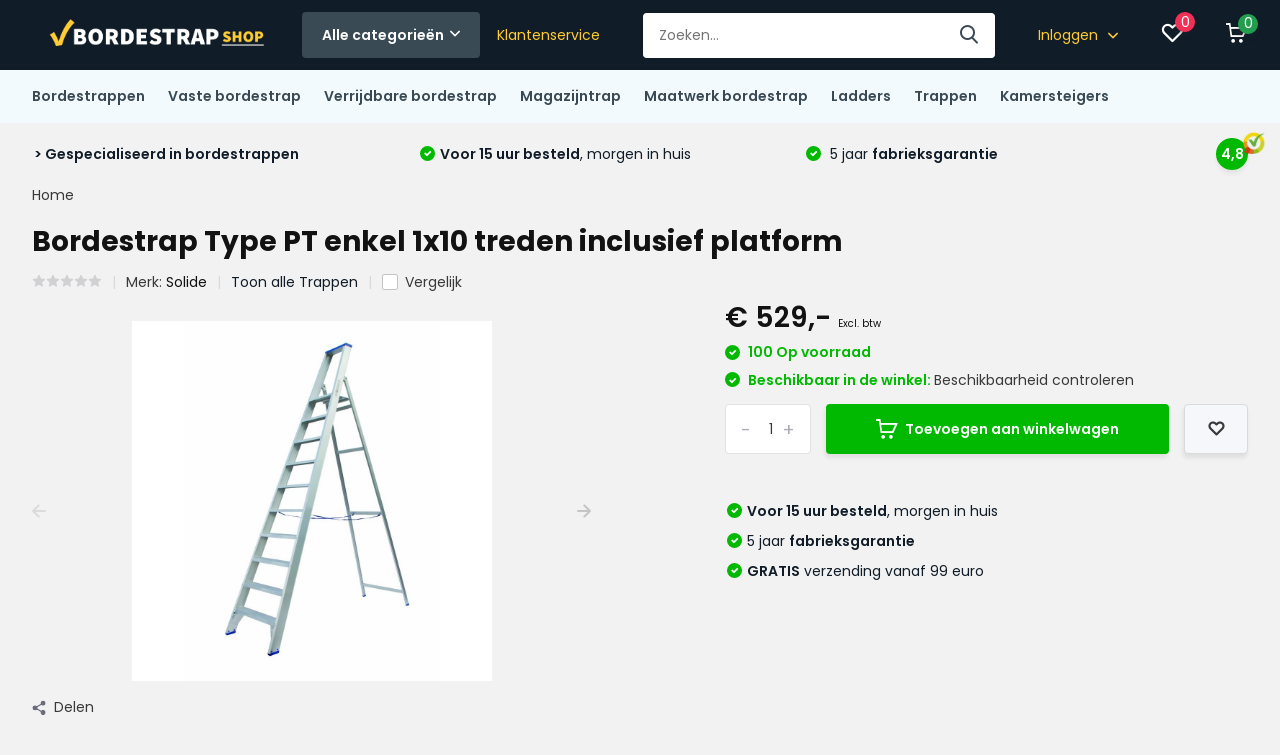

--- FILE ---
content_type: text/html;charset=utf-8
request_url: https://www.bordestrapshop.nl/solide-bordestrap-type-pt-enkel-1x10-treden-inclus.html
body_size: 16659
content:
<!doctype html>
<html lang="nl" class="product-page enable-overflow">
	<head>
            <meta charset="utf-8"/>
<!-- [START] 'blocks/head.rain' -->
<!--

  (c) 2008-2026 Lightspeed Netherlands B.V.
  http://www.lightspeedhq.com
  Generated: 20-01-2026 @ 15:37:08

-->
<link rel="canonical" href="https://www.bordestrapshop.nl/solide-bordestrap-type-pt-enkel-1x10-treden-inclus.html"/>
<link rel="alternate" href="https://www.bordestrapshop.nl/index.rss" type="application/rss+xml" title="Nieuwe producten"/>
<meta name="robots" content="noodp,noydir"/>
<meta name="google-site-verification" content="ZD1cNJiz1QLhl3oPP8XGuZhDB19tPma2I9YVYOrmsyI"/>
<meta property="og:url" content="https://www.bordestrapshop.nl/solide-bordestrap-type-pt-enkel-1x10-treden-inclus.html?source=facebook"/>
<meta property="og:site_name" content="Bordestrapshop.nl"/>
<meta property="og:title" content="Solide Bordestrap Type PT enkel 1x10 treden inclusief platform"/>
<meta property="og:description" content="Bordestrappen nodig van 3 tot 12 treden? Gratis Geleverd,  Altijd op Voorraad, TÜV Gecertificeerd &amp; 5 jaar garantie.  Alle soorten trappen voor jouw behoefte."/>
<meta property="og:image" content="https://cdn.webshopapp.com/shops/319109/files/363662907/solide-bordestrap-type-pt-enkel-1x10-treden-inclus.jpg"/>
<!--[if lt IE 9]>
<script src="https://cdn.webshopapp.com/assets/html5shiv.js?2025-02-20"></script>
<![endif]-->
<!-- [END] 'blocks/head.rain' -->
		<meta http-equiv="x-ua-compatible" content="ie=edge">
		<title>Solide Bordestrap Type PT enkel 1x10 treden inclusief platform - Bordestrapshop.nl</title>
		<meta name="description" content="Bordestrappen nodig van 3 tot 12 treden? Gratis Geleverd,  Altijd op Voorraad, TÜV Gecertificeerd &amp; 5 jaar garantie.  Alle soorten trappen voor jouw behoefte.">
		<meta name="keywords" content="Solide, Bordestrap, Type, PT, enkel, 1x10, treden, inclusief, platform, bordestrap kopen, bordestrap, bordestrappen, trappen, ladders, bordestrapshop">
		<meta name="theme-color" content="#ffffff">
		<meta name="MobileOptimized" content="320">
		<meta name="HandheldFriendly" content="true">
		<meta name="viewport" content="width=device-width, initial-scale=1, initial-scale=1, minimum-scale=1, maximum-scale=1, user-scalable=no">
		<meta name="author" content="https://www.dmws.nl/">
		
		<link rel="preconnect" href="https://fonts.googleapis.com">
		<link rel="dns-prefetch" href="https://fonts.googleapis.com">
				<link rel="preconnect" href="//cdn.webshopapp.com/">
		<link rel="dns-prefetch" href="//cdn.webshopapp.com/">
    
    		<link rel="preload" href="https://fonts.googleapis.com/css?family=Poppins:300,400,500,600,700,800,900%7CPoppins:300,400,500,600,700,800,900" as="style">
    <link rel="preload" href="https://cdn.webshopapp.com/shops/319109/themes/176540/assets/owl-carousel-min.css?20241218104153" as="style">
    <link rel="preload" href="https://cdn.webshopapp.com/shops/319109/themes/176540/assets/fancybox.css?20241218104153" as="style">
    <link rel="preload" href="https://cdn.webshopapp.com/shops/319109/themes/176540/assets/icomoon.css?20241218104153" as="style">
    <link rel="preload" href="https://cdn.webshopapp.com/shops/319109/themes/176540/assets/compete.css?20241218104153" as="style">
    <link rel="preload" href="https://cdn.webshopapp.com/shops/319109/themes/176540/assets/custom.css?20241218104153" as="style">
    
    <link rel="preload" href="https://cdn.webshopapp.com/shops/319109/themes/176540/assets/jquery-3-4-1-min.js?20241218104153" as="script">
    <link rel="preload" href="https://cdn.webshopapp.com/shops/319109/themes/176540/assets/jquery-ui.js?20241218104153" as="script">
    <link rel="preload" href="https://cdn.webshopapp.com/shops/319109/themes/176540/assets/js-cookie-min.js?20241218104153" as="script">
    <link rel="preload" href="https://cdn.webshopapp.com/shops/319109/themes/176540/assets/owl-carousel-min.js?20241218104153" as="script">
    <link rel="preload" href="https://cdn.webshopapp.com/shops/319109/themes/176540/assets/fancybox.js?20241218104153" as="script">
    <link rel="preload" href="https://cdn.webshopapp.com/shops/319109/themes/176540/assets/lazyload.js?20241218104153" as="script">
    <link rel="preload" href="https://cdn.webshopapp.com/assets/gui.js?2025-02-20" as="script">
    <link rel="preload" href="https://cdn.webshopapp.com/shops/319109/themes/176540/assets/script.js?20241218104153" as="script">
    <link rel="preload" href="https://cdn.webshopapp.com/shops/319109/themes/176540/assets/custom.js?20241218104153" as="script">
        
    <link href="https://fonts.googleapis.com/css?family=Poppins:300,400,500,600,700,800,900%7CPoppins:300,400,500,600,700,800,900" rel="stylesheet" type="text/css">
    <link rel="stylesheet" href="https://cdn.webshopapp.com/shops/319109/themes/176540/assets/owl-carousel-min.css?20241218104153" type="text/css">
    <link rel="stylesheet" href="https://cdn.webshopapp.com/shops/319109/themes/176540/assets/fancybox.css?20241218104153" type="text/css">
    <link rel="stylesheet" href="https://cdn.webshopapp.com/shops/319109/themes/176540/assets/icomoon.css?20241218104153" type="text/css">
    <link rel="stylesheet" href="https://cdn.webshopapp.com/shops/319109/themes/176540/assets/compete.css?20241218104153" type="text/css">
    <link rel="stylesheet" href="https://cdn.webshopapp.com/shops/319109/themes/176540/assets/custom.css?20241218104153" type="text/css">
    
    <script src="https://cdn.webshopapp.com/shops/319109/themes/176540/assets/jquery-3-4-1-min.js?20241218104153"></script>

		<link rel="icon" type="image/x-icon" href="https://cdn.webshopapp.com/shops/319109/themes/176540/v/616304/assets/favicon.ico?20210414131033">
		<link rel="apple-touch-icon" href="https://cdn.webshopapp.com/shops/319109/themes/176540/v/616304/assets/favicon.ico?20210414131033">
    
    <meta name="msapplication-config" content="https://cdn.webshopapp.com/shops/319109/themes/176540/assets/browserconfig.xml?20241218104153">
<meta property="og:title" content="Solide Bordestrap Type PT enkel 1x10 treden inclusief platform">
<meta property="og:type" content="website"> 
<meta property="og:site_name" content="Bordestrapshop.nl">
<meta property="og:url" content="https://www.bordestrapshop.nl/">
<meta property="og:image" content="https://cdn.webshopapp.com/shops/319109/files/363662907/1000x1000x2/solide-bordestrap-type-pt-enkel-1x10-treden-inclus.jpg">
<meta name="twitter:title" content="Solide Bordestrap Type PT enkel 1x10 treden inclusief platform">
<meta name="twitter:description" content="Bordestrappen nodig van 3 tot 12 treden? Gratis Geleverd,  Altijd op Voorraad, TÜV Gecertificeerd &amp; 5 jaar garantie.  Alle soorten trappen voor jouw behoefte.">
<meta name="twitter:site" content="Bordestrapshop.nl">
<meta name="twitter:card" content="https://cdn.webshopapp.com/shops/319109/themes/176540/v/615526/assets/logo.png?20210414131033">
<meta name="twitter:image" content="https://cdn.webshopapp.com/shops/319109/themes/176540/v/615516/assets/big-block-bg.jpg?20210414131033">
<script type="application/ld+json">
  [
        {
      "@context": "http://schema.org",
      "@type": "Product", 
      "name": "Solide Bordestrap Type PT enkel 1x10 treden inclusief platform",
      "url": "https://www.bordestrapshop.nl/solide-bordestrap-type-pt-enkel-1x10-treden-inclus.html",
      "brand": "Solide",            "image": "https://cdn.webshopapp.com/shops/319109/files/363662907/300x250x2/solide-bordestrap-type-pt-enkel-1x10-treden-inclus.jpg",      "gtin13": "5413432501109",      "mpn": "501110",            "offers": {
        "@type": "Offer",
        "price": "529.00",        "url": "https://www.bordestrapshop.nl/solide-bordestrap-type-pt-enkel-1x10-treden-inclus.html",
        "priceValidUntil": "2027-01-20",
        "priceCurrency": "EUR",
          "availability": "https://schema.org/InStock",
          "inventoryLevel": "100"
              }
          },
        {
      "@context": "http://schema.org/",
      "@type": "Organization",
      "url": "https://www.bordestrapshop.nl/",
      "name": "Bordestrapshop.nl",
      "legalName": "Bordestrapshop.nl",
      "description": "Bordestrappen nodig van 3 tot 12 treden? Gratis Geleverd,  Altijd op Voorraad, TÜV Gecertificeerd &amp; 5 jaar garantie.  Alle soorten trappen voor jouw behoefte.",
      "logo": "https://cdn.webshopapp.com/shops/319109/themes/176540/v/615526/assets/logo.png?20210414131033",
      "image": "https://cdn.webshopapp.com/shops/319109/themes/176540/v/615516/assets/big-block-bg.jpg?20210414131033",
      "contactPoint": {
        "@type": "ContactPoint",
        "contactType": "Customer service",
        "telephone": "085-0656192"
      },
      "address": {
        "@type": "PostalAddress",
        "streetAddress": "Gespecialiseerde webshop in Bordestrappen",
        "addressLocality": "Bestel voor 15.00u, krijg de order morgen in huis",
        "postalCode": "Hoogste kwaliteit voor scherpe prijzen!",
        "addressCountry": "NL"
      }
         
    },
    { 
      "@context": "http://schema.org", 
      "@type": "WebSite", 
      "url": "https://www.bordestrapshop.nl/", 
      "name": "Bordestrapshop.nl",
      "description": "Bordestrappen nodig van 3 tot 12 treden? Gratis Geleverd,  Altijd op Voorraad, TÜV Gecertificeerd &amp; 5 jaar garantie.  Alle soorten trappen voor jouw behoefte.",
      "author": [
        {
          "@type": "Organization",
          "url": "https://www.dmws.nl/",
          "name": "DMWS B.V.",
          "address": {
            "@type": "PostalAddress",
            "streetAddress": "Klokgebouw 195 (Strijp-S)",
            "addressLocality": "Eindhoven",
            "addressRegion": "NB",
            "postalCode": "5617 AB",
            "addressCountry": "NL"
          }
        }
      ]
    }
  ]
</script>    
	</head>
	<body style="background-color:#f2f2f2" >
    <ul class="hidden-data hidden"><li>319109</li><li>176540</li><li>ja</li><li>nl</li><li>live</li><li>info//bordestrapshop/nl</li><li>https://www.bordestrapshop.nl/</li></ul><header id="top" class="scroll-active"><div class="top-wrap fixed default"><section class="main pos-r"><div class="container pos-r"><div class="d-flex align-center justify-between"><div class="d-flex align-center"><div id="mobile-menu-btn" class="d-none show-1000"><div class="hamburger"><span></span><span></span><span></span><span></span></div></div><a href="https://www.bordestrapshop.nl/account/login/" class="hidden show-575-flex"><i class="icon-login"></i></a><div id="logo" class="d-flex align-center"><a href="https://www.bordestrapshop.nl/" accesskey="h"><img class="hide-1000 desktop-logo" src="https://cdn.webshopapp.com/shops/319109/themes/176540/v/615526/assets/logo.png?20210414131033" alt="Bordestrapshop.nl" height="70" width="250" /><img class="d-none show-1000 mobile-logo" src="https://cdn.webshopapp.com/shops/319109/themes/176540/v/622502/assets/logo-mobile.png?20210414131033" alt="Bordestrapshop.nl" height="70" width="250" /></a><div id="catbtn" class="hide-1000 btn-wrap"><a href="https://www.bordestrapshop.nl/catalog/" class="btn">Alle categorieën <i class="icon-arrow-down"></i></a><div class="categorymenu"><div class="wrap d-flex"><ul class="maincategories"><li data-attribute="bordestrappen"><a href="https://www.bordestrapshop.nl/bordestrappen/">Bordestrappen <i class="icon-arrow-right"></i></a></li><li data-attribute="vaste-bordestrap"><a href="https://www.bordestrapshop.nl/vaste-bordestrap/">Vaste bordestrap <i class="icon-arrow-right"></i></a></li><li data-attribute="verrijdbare-bordestrap"><a href="https://www.bordestrapshop.nl/verrijdbare-bordestrap/">Verrijdbare bordestrap <i class="icon-arrow-right"></i></a></li><li data-attribute="magazijntrap"><a href="https://www.bordestrapshop.nl/magazijntrap/">Magazijntrap <i class="icon-arrow-right"></i></a></li><li data-attribute="maatwerk-bordestrap"><a href="https://www.bordestrapshop.nl/maatwerk-bordestrap/">Maatwerk bordestrap <i class="icon-arrow-right"></i></a></li><li data-attribute="ladders"><a href="https://www.bordestrapshop.nl/ladders/">Ladders <i class="icon-arrow-right"></i></a></li><li data-attribute="trappen"><a href="https://www.bordestrapshop.nl/trappen/">Trappen <i class="icon-arrow-right"></i></a></li><li data-attribute="kamersteigers"><a href="https://www.bordestrapshop.nl/kamersteigers/">Kamersteigers <i class="icon-arrow-right"></i></a></li></ul><div class="subcategories"><div class="wrapper" data-category="bordestrappen"><h4>Bordestrappen</h4></div><div class="wrapper" data-category="vaste-bordestrap"><h4>Vaste bordestrap</h4></div><div class="wrapper" data-category="verrijdbare-bordestrap"><h4>Verrijdbare bordestrap</h4></div><div class="wrapper" data-category="magazijntrap"><h4>Magazijntrap</h4></div><div class="wrapper" data-category="maatwerk-bordestrap"><h4>Maatwerk bordestrap</h4></div><div class="wrapper" data-category="ladders"><h4>Ladders</h4><ul><li class="sub"><a href="https://www.bordestrapshop.nl/ladders/telescoopladders/">Telescoopladders</a></li></ul><ul><li class="sub"><a href="https://www.bordestrapshop.nl/ladders/vouwladders/">Vouwladders</a></li></ul><ul><li class="sub"><a href="https://www.bordestrapshop.nl/ladders/ladder-accessoires/">Ladder accessoires</a></li></ul><ul><li class="sub"><a href="https://www.bordestrapshop.nl/ladders/driedelige-ladders/">Driedelige ladders</a></li></ul><ul><li class="sub"><a href="https://www.bordestrapshop.nl/ladders/tweedelige-ladders/">Tweedelige ladders</a></li></ul><ul><li class="sub"><a href="https://www.bordestrapshop.nl/ladders/enkele-ladders/">Enkele ladders</a></li></ul><ul><li class="sub"><a href="https://www.bordestrapshop.nl/ladders/scharnierladders/">Scharnierladders</a></li></ul><ul><li class="sub"><a href="https://www.bordestrapshop.nl/ladders/schuifladders/">Schuifladders</a></li></ul><ul><li class="sub"><a href="https://www.bordestrapshop.nl/ladders/putladders/">Putladders</a></li></ul><ul><li class="sub"><a href="https://www.bordestrapshop.nl/ladders/dakladders/">Dakladders</a></li></ul><ul><li class="sub"><a href="https://www.bordestrapshop.nl/ladders/plukladders/">Plukladders</a></li></ul><ul><li class="sub"><a href="https://www.bordestrapshop.nl/ladders/puntladders/">Puntladders</a></li></ul><ul><li class="sub"><a href="https://www.bordestrapshop.nl/ladders/kunststof-glasvezel-versterkt/">Kunststof glasvezel versterkt</a></li><ul><li><a href="https://www.bordestrapshop.nl/ladders/kunststof-glasvezel-versterkt/enkele-ladders/">Enkele ladders</a></li></ul></ul></div><div class="wrapper" data-category="trappen"><h4>Trappen</h4><ul><li class="sub"><a href="https://www.bordestrapshop.nl/trappen/dubbele-trappen/">Dubbele trappen</a></li></ul><ul><li class="sub"><a href="https://www.bordestrapshop.nl/trappen/huishoudtrappen/">Huishoudtrappen</a></li><ul><li><a href="https://www.bordestrapshop.nl/trappen/huishoudtrappen/huishoudtrap-3-treden/">Huishoudtrap 3 treden</a></li><li><a href="https://www.bordestrapshop.nl/trappen/huishoudtrappen/huishoudtrap-4-treden/">Huishoudtrap 4 treden</a></li><li><a href="https://www.bordestrapshop.nl/trappen/huishoudtrappen/huishoudtrap-5-treden/">Huishoudtrap 5 treden</a></li><li><a href="https://www.bordestrapshop.nl/trappen/huishoudtrappen/huishoudtrap-6-treden/">Huishoudtrap 6 treden</a></li></ul></ul><ul><li class="sub"><a href="https://www.bordestrapshop.nl/trappen/vouwtrappen/">Vouwtrappen</a></li></ul><ul><li class="sub"><a href="https://www.bordestrapshop.nl/trappen/trappen-accessoires/">Trappen accessoires</a></li></ul><ul><li class="sub"><a href="https://www.bordestrapshop.nl/trappen/voegtrappen/">Voegtrappen</a></li></ul><ul><li class="sub"><a href="https://www.bordestrapshop.nl/trappen/magazijntrappen/">Magazijntrappen</a></li></ul><ul><li class="sub"><a href="https://www.bordestrapshop.nl/trappen/telesteps/">Telesteps</a></li></ul><ul><li class="sub"><a href="https://www.bordestrapshop.nl/trappen/trap-accessoires/">Trap accessoires</a></li></ul><ul><li class="sub"><a href="https://www.bordestrapshop.nl/trappen/vlizotrappen/">Vlizotrappen</a></li></ul><ul><li class="sub"><a href="https://www.bordestrapshop.nl/trappen/enkele-trappen/">Enkele trappen</a></li></ul><ul><li class="sub"><a href="https://www.bordestrapshop.nl/trappen/montagetrappen/">Montagetrappen</a></li></ul><ul><li class="sub"><a href="https://www.bordestrapshop.nl/trappen/schilderstrap/">Schilderstrap</a></li></ul><ul><li class="sub"><a href="https://www.bordestrapshop.nl/trappen/kunststof-glasvezel-versterkt/">Kunststof glasvezel versterkt</a></li><ul><li><a href="https://www.bordestrapshop.nl/trappen/kunststof-glasvezel-versterkt/bordestrappen/">Bordestrappen</a></li><li><a href="https://www.bordestrapshop.nl/trappen/kunststof-glasvezel-versterkt/dubbele-trappen/">Dubbele trappen</a></li></ul></ul></div><div class="wrapper" data-category="kamersteigers"><h4>Kamersteigers</h4><ul><li class="sub"><a href="https://www.bordestrapshop.nl/kamersteigers/">Kamersteiger onderdelen</a></li></ul><ul><li class="sub"><a href="https://www.bordestrapshop.nl/kamersteigers/kamersteiger-75-cm/">Kamersteiger 75 cm</a></li></ul><ul><li class="sub"><a href="https://www.bordestrapshop.nl/kamersteigers/kamersteiger-90-cm/">Kamersteiger 90 cm</a></li></ul><ul><li class="sub"><a href="https://www.bordestrapshop.nl/kamersteigers/kamersteiger-135-cm/">Kamersteiger 135 cm</a></li></ul><ul><li class="sub"><a href="https://www.bordestrapshop.nl/kamersteigers/stukadoorsplatform/">Stukadoorsplatform</a></li></ul><ul><li class="sub"><a href="https://www.bordestrapshop.nl/kamersteigers/trapgatsteiger/">Trapgatsteiger</a></li></ul></div></div></div></div></div></div></div><div class="d-flex align-center justify-end top-nav"><a href="/service/" class="hide-1000">Klantenservice</a><div id="showSearch" class="hide-575"><input type="search" value="" placeholder="Zoeken..."><button type="submit" title="Zoeken" disabled="disabled"><i class="icon-search"></i></button></div><div class="login with-drop hide-575"><a href="https://www.bordestrapshop.nl/account/login/"><span>Inloggen <i class="icon-arrow-down"></i></span></a><div class="dropdown"><form method="post" id="formLogin" action="https://www.bordestrapshop.nl/account/loginPost/?return=https://www.bordestrapshop.nl/solide-bordestrap-type-pt-enkel-1x10-treden-inclus.html"><h3>Inloggen</h3><p>Maak bestellen nóg makkelijker!</p><div><label for="formLoginEmail">E-mailadres<span class="c-negatives">*</span></label><input type="email" id="formLoginEmail" name="email" placeholder="E-mailadres" autocomplete='email' tabindex=1 required></div><div><label for="formLoginPassword">Wachtwoord</label><a href="https://www.bordestrapshop.nl/account/password/" class="forgot" tabindex=6>Wachtwoord vergeten?</a><input type="password" id="formLoginPassword" name="password" placeholder="Wachtwoord" autocomplete="current-password" tabindex=2 required></div><div><input type="hidden" name="key" value="aacee4d3bb57baf34991f3aae21bf688" /><input type="hidden" name="type" value="login" /><button type="submit" onclick="$('#formLogin').submit(); return false;" class="btn" tabindex=3>Inloggen</button></div></form><div><p class="register">Nog geen account? <a href="https://www.bordestrapshop.nl/account/register/" tabindex=5>Account aanmaken</a></p></div></div></div><div class="favorites"><a href="https://www.bordestrapshop.nl/account/wishlist/" class="count"><span class="items" data-wishlist-items="">0</span><i class="icon-wishlist"></i></a></div><div class="cart with-drop"><a href="https://www.bordestrapshop.nl/cart/" class="count"><span>0</span><i class="icon-cart"></i></a><div class="dropdown"><h3>Winkelwagen</h3><i class="icon-close hidden show-575"></i><p>Uw winkelwagen is leeg</p></div></div></div></div></div><div class="search-autocomplete"><div id="searchExpanded"><div class="container pos-r d-flex align-center"><form action="https://www.bordestrapshop.nl/search/" method="get" id="formSearch"  class="search-form d-flex align-center"  data-search-type="desktop"><span onclick="$(this).closest('form').submit();" title="Zoeken" class="search-icon"><i class="icon-search"></i></span><input type="text" name="q" autocomplete="off"  value="" placeholder="Zoeken" class="standard-input" data-input="desktop"/></form><div class="close hide-575">Sluiten</div></div><div class="overlay hide-575"></div></div><div class="container pos-r"><div id="searchResults" class="results-wrap with-filter with-cats" data-search-type="desktop"><div class="close"><i class="icon-close"></i></div><h4>Categorieën</h4><div class="categories hidden"><ul class="d-flex"></ul></div><div class="d-flex justify-between"><div class="filter-scroll-wrap"><div class="filter-scroll"><div class="subtitle title-font">Filters</div><form data-search-type="desktop"><div class="filter-boxes"><div class="filter-wrap sort"><select name="sort" class="custom-select"></select></div></div><div class="filter-boxes custom-filters"></div></form></div></div><ul class="search-products products-livesearch"></ul></div><div class="more"><a href="#" class="btn accent">Bekijk alle resultaten <span>(0)</span></a></div></div></div></div></section><section id="menu" class="hide-1000 dropdown"><div class="container"><nav class="menu"><ul class="d-flex align-center"><li class="item"><a class="itemLink" href="https://www.bordestrapshop.nl/bordestrappen/" title="Bordestrappen">Bordestrappen</a></li><li class="item"><a class="itemLink" href="https://www.bordestrapshop.nl/vaste-bordestrap/" title="Vaste bordestrap">Vaste bordestrap</a></li><li class="item"><a class="itemLink" href="https://www.bordestrapshop.nl/verrijdbare-bordestrap/" title="Verrijdbare bordestrap">Verrijdbare bordestrap</a></li><li class="item"><a class="itemLink" href="https://www.bordestrapshop.nl/magazijntrap/" title="Magazijntrap">Magazijntrap</a></li><li class="item"><a class="itemLink" href="https://www.bordestrapshop.nl/maatwerk-bordestrap/" title="Maatwerk bordestrap">Maatwerk bordestrap</a></li><li class="item has-children"><a class="itemLink" href="https://www.bordestrapshop.nl/ladders/" title="Ladders">Ladders</a><ul class="subnav"><li class="subitem"><a class="subitemLink " href="https://www.bordestrapshop.nl/ladders/telescoopladders/" title="Telescoopladders">Telescoopladders</a></li><li class="subitem"><a class="subitemLink " href="https://www.bordestrapshop.nl/ladders/vouwladders/" title="Vouwladders">Vouwladders</a></li><li class="subitem"><a class="subitemLink " href="https://www.bordestrapshop.nl/ladders/ladder-accessoires/" title="Ladder accessoires">Ladder accessoires</a></li><li class="subitem"><a class="subitemLink " href="https://www.bordestrapshop.nl/ladders/driedelige-ladders/" title="Driedelige ladders">Driedelige ladders</a></li><li class="subitem"><a class="subitemLink " href="https://www.bordestrapshop.nl/ladders/tweedelige-ladders/" title="Tweedelige ladders">Tweedelige ladders</a></li><li class="subitem"><a class="subitemLink " href="https://www.bordestrapshop.nl/ladders/enkele-ladders/" title="Enkele ladders">Enkele ladders</a></li><li class="subitem"><a class="subitemLink " href="https://www.bordestrapshop.nl/ladders/scharnierladders/" title="Scharnierladders">Scharnierladders</a></li><li class="subitem"><a class="subitemLink " href="https://www.bordestrapshop.nl/ladders/schuifladders/" title="Schuifladders">Schuifladders</a></li><li class="subitem"><a class="subitemLink " href="https://www.bordestrapshop.nl/ladders/putladders/" title="Putladders">Putladders</a></li><li class="subitem"><a class="subitemLink " href="https://www.bordestrapshop.nl/ladders/dakladders/" title="Dakladders">Dakladders</a></li><li class="subitem"><a class="subitemLink " href="https://www.bordestrapshop.nl/ladders/plukladders/" title="Plukladders">Plukladders</a></li><li class="subitem"><a class="subitemLink " href="https://www.bordestrapshop.nl/ladders/puntladders/" title="Puntladders">Puntladders</a></li><li class="subitem has-children"><a class="subitemLink " href="https://www.bordestrapshop.nl/ladders/kunststof-glasvezel-versterkt/" title="Kunststof glasvezel versterkt">Kunststof glasvezel versterkt</a><ul class="subsubnav"><li class="subitem"><a class="subitemLink" href="https://www.bordestrapshop.nl/ladders/kunststof-glasvezel-versterkt/enkele-ladders/" title="Enkele ladders">Enkele ladders</a></li></ul></li></ul></li><li class="item has-children"><a class="itemLink" href="https://www.bordestrapshop.nl/trappen/" title="Trappen">Trappen</a><ul class="subnav"><li class="subitem"><a class="subitemLink " href="https://www.bordestrapshop.nl/trappen/dubbele-trappen/" title="Dubbele trappen">Dubbele trappen</a></li><li class="subitem has-children"><a class="subitemLink " href="https://www.bordestrapshop.nl/trappen/huishoudtrappen/" title="Huishoudtrappen">Huishoudtrappen</a><ul class="subsubnav"><li class="subitem"><a class="subitemLink" href="https://www.bordestrapshop.nl/trappen/huishoudtrappen/huishoudtrap-3-treden/" title="Huishoudtrap 3 treden">Huishoudtrap 3 treden</a></li><li class="subitem"><a class="subitemLink" href="https://www.bordestrapshop.nl/trappen/huishoudtrappen/huishoudtrap-4-treden/" title="Huishoudtrap 4 treden">Huishoudtrap 4 treden</a></li><li class="subitem"><a class="subitemLink" href="https://www.bordestrapshop.nl/trappen/huishoudtrappen/huishoudtrap-5-treden/" title="Huishoudtrap 5 treden">Huishoudtrap 5 treden</a></li><li class="subitem"><a class="subitemLink" href="https://www.bordestrapshop.nl/trappen/huishoudtrappen/huishoudtrap-6-treden/" title="Huishoudtrap 6 treden">Huishoudtrap 6 treden</a></li></ul></li><li class="subitem"><a class="subitemLink " href="https://www.bordestrapshop.nl/trappen/vouwtrappen/" title="Vouwtrappen">Vouwtrappen</a></li><li class="subitem"><a class="subitemLink " href="https://www.bordestrapshop.nl/trappen/trappen-accessoires/" title="Trappen accessoires">Trappen accessoires</a></li><li class="subitem"><a class="subitemLink " href="https://www.bordestrapshop.nl/trappen/voegtrappen/" title="Voegtrappen">Voegtrappen</a></li><li class="subitem"><a class="subitemLink " href="https://www.bordestrapshop.nl/trappen/magazijntrappen/" title="Magazijntrappen">Magazijntrappen</a></li><li class="subitem"><a class="subitemLink " href="https://www.bordestrapshop.nl/trappen/telesteps/" title="Telesteps">Telesteps</a></li><li class="subitem"><a class="subitemLink " href="https://www.bordestrapshop.nl/trappen/trap-accessoires/" title="Trap accessoires">Trap accessoires</a></li><li class="subitem"><a class="subitemLink " href="https://www.bordestrapshop.nl/trappen/vlizotrappen/" title="Vlizotrappen">Vlizotrappen</a></li><li class="subitem"><a class="subitemLink " href="https://www.bordestrapshop.nl/trappen/enkele-trappen/" title="Enkele trappen">Enkele trappen</a></li><li class="subitem"><a class="subitemLink " href="https://www.bordestrapshop.nl/trappen/montagetrappen/" title="Montagetrappen">Montagetrappen</a></li><li class="subitem"><a class="subitemLink " href="https://www.bordestrapshop.nl/trappen/schilderstrap/" title="Schilderstrap">Schilderstrap</a></li><li class="subitem has-children"><a class="subitemLink " href="https://www.bordestrapshop.nl/trappen/kunststof-glasvezel-versterkt/" title="Kunststof glasvezel versterkt">Kunststof glasvezel versterkt</a><ul class="subsubnav"><li class="subitem"><a class="subitemLink" href="https://www.bordestrapshop.nl/trappen/kunststof-glasvezel-versterkt/bordestrappen/" title="Bordestrappen">Bordestrappen</a></li><li class="subitem"><a class="subitemLink" href="https://www.bordestrapshop.nl/trappen/kunststof-glasvezel-versterkt/dubbele-trappen/" title="Dubbele trappen">Dubbele trappen</a></li></ul></li></ul></li><li class="item has-children"><a class="itemLink" href="https://www.bordestrapshop.nl/kamersteigers/" title="Kamersteigers">Kamersteigers</a><ul class="subnav"><li class="subitem"><a class="subitemLink " href="https://www.bordestrapshop.nl/kamersteigers/" title="Kamersteiger onderdelen">Kamersteiger onderdelen</a></li><li class="subitem"><a class="subitemLink " href="https://www.bordestrapshop.nl/kamersteigers/kamersteiger-75-cm/" title="Kamersteiger 75 cm">Kamersteiger 75 cm</a></li><li class="subitem"><a class="subitemLink " href="https://www.bordestrapshop.nl/kamersteigers/kamersteiger-90-cm/" title="Kamersteiger 90 cm">Kamersteiger 90 cm</a></li><li class="subitem"><a class="subitemLink " href="https://www.bordestrapshop.nl/kamersteigers/kamersteiger-135-cm/" title="Kamersteiger 135 cm">Kamersteiger 135 cm</a></li><li class="subitem"><a class="subitemLink " href="https://www.bordestrapshop.nl/kamersteigers/stukadoorsplatform/" title="Stukadoorsplatform">Stukadoorsplatform</a></li><li class="subitem"><a class="subitemLink " href="https://www.bordestrapshop.nl/kamersteigers/trapgatsteiger/" title="Trapgatsteiger">Trapgatsteiger</a></li></ul></li></ul></nav></div></section><div id="mobileMenu" class="hide"><div class="wrap"><ul><li class="all hidden"><a href="#"><i class="icon-nav-left"></i>Alle categorieën</a></li><li class="cat"><a class="itemLink" href="https://www.bordestrapshop.nl/bordestrappen/" title="Bordestrappen">Bordestrappen</a></li><li class="cat"><a class="itemLink" href="https://www.bordestrapshop.nl/vaste-bordestrap/" title="Vaste bordestrap">Vaste bordestrap</a></li><li class="cat"><a class="itemLink" href="https://www.bordestrapshop.nl/verrijdbare-bordestrap/" title="Verrijdbare bordestrap">Verrijdbare bordestrap</a></li><li class="cat"><a class="itemLink" href="https://www.bordestrapshop.nl/magazijntrap/" title="Magazijntrap">Magazijntrap</a></li><li class="cat"><a class="itemLink" href="https://www.bordestrapshop.nl/maatwerk-bordestrap/" title="Maatwerk bordestrap">Maatwerk bordestrap</a></li><li class="cat has-children"><a class="itemLink" href="https://www.bordestrapshop.nl/ladders/" title="Ladders">Ladders<i class="icon-arrow-right"></i></a><ul class="subnav hidden"><li class="subitem"><a class="subitemLink" href="https://www.bordestrapshop.nl/ladders/telescoopladders/" title="Telescoopladders">Telescoopladders</a></li><li class="subitem"><a class="subitemLink" href="https://www.bordestrapshop.nl/ladders/vouwladders/" title="Vouwladders">Vouwladders</a></li><li class="subitem"><a class="subitemLink" href="https://www.bordestrapshop.nl/ladders/ladder-accessoires/" title="Ladder accessoires">Ladder accessoires</a></li><li class="subitem"><a class="subitemLink" href="https://www.bordestrapshop.nl/ladders/driedelige-ladders/" title="Driedelige ladders">Driedelige ladders</a></li><li class="subitem"><a class="subitemLink" href="https://www.bordestrapshop.nl/ladders/tweedelige-ladders/" title="Tweedelige ladders">Tweedelige ladders</a></li><li class="subitem"><a class="subitemLink" href="https://www.bordestrapshop.nl/ladders/enkele-ladders/" title="Enkele ladders">Enkele ladders</a></li><li class="subitem"><a class="subitemLink" href="https://www.bordestrapshop.nl/ladders/scharnierladders/" title="Scharnierladders">Scharnierladders</a></li><li class="subitem"><a class="subitemLink" href="https://www.bordestrapshop.nl/ladders/schuifladders/" title="Schuifladders">Schuifladders</a></li><li class="subitem"><a class="subitemLink" href="https://www.bordestrapshop.nl/ladders/putladders/" title="Putladders">Putladders</a></li><li class="subitem"><a class="subitemLink" href="https://www.bordestrapshop.nl/ladders/dakladders/" title="Dakladders">Dakladders</a></li><li class="subitem"><a class="subitemLink" href="https://www.bordestrapshop.nl/ladders/plukladders/" title="Plukladders">Plukladders</a></li><li class="subitem"><a class="subitemLink" href="https://www.bordestrapshop.nl/ladders/puntladders/" title="Puntladders">Puntladders</a></li><li class="subitem has-children"><a class="subitemLink" href="https://www.bordestrapshop.nl/ladders/kunststof-glasvezel-versterkt/" title="Kunststof glasvezel versterkt">Kunststof glasvezel versterkt<i class="icon-arrow-right"></i></a><ul class="subsubnav hidden"><li class="subitem"><a class="subitemLink" href="https://www.bordestrapshop.nl/ladders/kunststof-glasvezel-versterkt/enkele-ladders/" title="Enkele ladders">Enkele ladders</a></li></ul></li></ul></li><li class="cat has-children"><a class="itemLink" href="https://www.bordestrapshop.nl/trappen/" title="Trappen">Trappen<i class="icon-arrow-right"></i></a><ul class="subnav hidden"><li class="subitem"><a class="subitemLink" href="https://www.bordestrapshop.nl/trappen/dubbele-trappen/" title="Dubbele trappen">Dubbele trappen</a></li><li class="subitem has-children"><a class="subitemLink" href="https://www.bordestrapshop.nl/trappen/huishoudtrappen/" title="Huishoudtrappen">Huishoudtrappen<i class="icon-arrow-right"></i></a><ul class="subsubnav hidden"><li class="subitem"><a class="subitemLink" href="https://www.bordestrapshop.nl/trappen/huishoudtrappen/huishoudtrap-3-treden/" title="Huishoudtrap 3 treden">Huishoudtrap 3 treden</a></li><li class="subitem"><a class="subitemLink" href="https://www.bordestrapshop.nl/trappen/huishoudtrappen/huishoudtrap-4-treden/" title="Huishoudtrap 4 treden">Huishoudtrap 4 treden</a></li><li class="subitem"><a class="subitemLink" href="https://www.bordestrapshop.nl/trappen/huishoudtrappen/huishoudtrap-5-treden/" title="Huishoudtrap 5 treden">Huishoudtrap 5 treden</a></li><li class="subitem"><a class="subitemLink" href="https://www.bordestrapshop.nl/trappen/huishoudtrappen/huishoudtrap-6-treden/" title="Huishoudtrap 6 treden">Huishoudtrap 6 treden</a></li></ul></li><li class="subitem"><a class="subitemLink" href="https://www.bordestrapshop.nl/trappen/vouwtrappen/" title="Vouwtrappen">Vouwtrappen</a></li><li class="subitem"><a class="subitemLink" href="https://www.bordestrapshop.nl/trappen/trappen-accessoires/" title="Trappen accessoires">Trappen accessoires</a></li><li class="subitem"><a class="subitemLink" href="https://www.bordestrapshop.nl/trappen/voegtrappen/" title="Voegtrappen">Voegtrappen</a></li><li class="subitem"><a class="subitemLink" href="https://www.bordestrapshop.nl/trappen/magazijntrappen/" title="Magazijntrappen">Magazijntrappen</a></li><li class="subitem"><a class="subitemLink" href="https://www.bordestrapshop.nl/trappen/telesteps/" title="Telesteps">Telesteps</a></li><li class="subitem"><a class="subitemLink" href="https://www.bordestrapshop.nl/trappen/trap-accessoires/" title="Trap accessoires">Trap accessoires</a></li><li class="subitem"><a class="subitemLink" href="https://www.bordestrapshop.nl/trappen/vlizotrappen/" title="Vlizotrappen">Vlizotrappen</a></li><li class="subitem"><a class="subitemLink" href="https://www.bordestrapshop.nl/trappen/enkele-trappen/" title="Enkele trappen">Enkele trappen</a></li><li class="subitem"><a class="subitemLink" href="https://www.bordestrapshop.nl/trappen/montagetrappen/" title="Montagetrappen">Montagetrappen</a></li><li class="subitem"><a class="subitemLink" href="https://www.bordestrapshop.nl/trappen/schilderstrap/" title="Schilderstrap">Schilderstrap</a></li><li class="subitem has-children"><a class="subitemLink" href="https://www.bordestrapshop.nl/trappen/kunststof-glasvezel-versterkt/" title="Kunststof glasvezel versterkt">Kunststof glasvezel versterkt<i class="icon-arrow-right"></i></a><ul class="subsubnav hidden"><li class="subitem"><a class="subitemLink" href="https://www.bordestrapshop.nl/trappen/kunststof-glasvezel-versterkt/bordestrappen/" title="Bordestrappen">Bordestrappen</a></li><li class="subitem"><a class="subitemLink" href="https://www.bordestrapshop.nl/trappen/kunststof-glasvezel-versterkt/dubbele-trappen/" title="Dubbele trappen">Dubbele trappen</a></li></ul></li></ul></li><li class="cat has-children"><a class="itemLink" href="https://www.bordestrapshop.nl/kamersteigers/" title="Kamersteigers">Kamersteigers<i class="icon-arrow-right"></i></a><ul class="subnav hidden"><li class="subitem"><a class="subitemLink" href="https://www.bordestrapshop.nl/kamersteigers/" title="Kamersteiger onderdelen">Kamersteiger onderdelen</a></li><li class="subitem"><a class="subitemLink" href="https://www.bordestrapshop.nl/kamersteigers/kamersteiger-75-cm/" title="Kamersteiger 75 cm">Kamersteiger 75 cm</a></li><li class="subitem"><a class="subitemLink" href="https://www.bordestrapshop.nl/kamersteigers/kamersteiger-90-cm/" title="Kamersteiger 90 cm">Kamersteiger 90 cm</a></li><li class="subitem"><a class="subitemLink" href="https://www.bordestrapshop.nl/kamersteigers/kamersteiger-135-cm/" title="Kamersteiger 135 cm">Kamersteiger 135 cm</a></li><li class="subitem"><a class="subitemLink" href="https://www.bordestrapshop.nl/kamersteigers/stukadoorsplatform/" title="Stukadoorsplatform">Stukadoorsplatform</a></li><li class="subitem"><a class="subitemLink" href="https://www.bordestrapshop.nl/kamersteigers/trapgatsteiger/" title="Trapgatsteiger">Trapgatsteiger</a></li></ul></li><li class="other all"><a href="https://www.bordestrapshop.nl/catalog/">Alle categorieën</a></li><li class="other"><a href="/service/">Klantenservice</a></li><li class="other"><a href="https://www.bordestrapshop.nl/account/login/">Inloggen</a></li></ul></div></div></div><div class="below-main"></div><div class="usps"><div class="container"><div class="d-flex align-center justify-between"><ul class="d-flex align-center usps-slider owl-carousel"><li class="announcement"><b> > Gespecialiseerd in bordestrappen</b></li><li><i class="icon-check-white"></i><b>Voor 15 uur besteld</b>, morgen in huis
                                            </li><li><i class="icon-check-white"></i>
                                                  5 jaar <b>fabrieksgarantie</b></li><li><i class="icon-check-white"></i><b>GRATIS</b> verzending vanaf 99 euro
                                              </li></ul><ul><li class="feedback-company hide-575"><a href="#" target="_blank"><span>4,8</span><img class="lazy" src="https://cdn.webshopapp.com/shops/319109/themes/176540/assets/lazy-preload.jpg?20241218104153" data-src="https://cdn.webshopapp.com/shops/319109/themes/176540/assets/feedback-image.png?20231109163524" alt="Feedback widget" height="23" width="23" /></a></li></ul></div></div></div></header><div class="messages-wrapper"><div class="container pos-r"></div></div><nav class="breadcrumbs" style="background-color:#f2f2f2"><div class="container"><ol class="d-flex hide-575"><li><a href="https://www.bordestrapshop.nl/">Home</a></li></ol><ol class="hidden show-575-flex"><li><i class="icon-arrow-right"></i><a href="https://www.bordestrapshop.nl/">Home</a></li></ol></div></nav><section id="product"><div class="container"><header class="title"><h1>Bordestrap Type PT enkel 1x10 treden inclusief platform</h1><div class="meta"><div class="stars"><a href="#reviews"><i class="icon-star-grey"></i><i class="icon-star-grey"></i><i class="icon-star-grey"></i><i class="icon-star-grey"></i><i class="icon-star-grey"></i></a></div><div class="brand">Merk: <a href="https://www.bordestrapshop.nl/brands/solide/">Solide</a></div><div class="link"><a href="https://www.bordestrapshop.nl/trappen/">Toon alle Trappen</a></div><div class="check hide-575"><label for="add_compare_120185456" class="compare d-flex align-center"><input class="compare-check" id="add_compare_120185456" type="checkbox" value="" data-add-url="https://www.bordestrapshop.nl/compare/add/240470102/" data-del-url="https://www.bordestrapshop.nl/compare/delete/240470102/" data-id="120185456" ><span class="checkmark"></span><i class="icon-check-white"></i> Vergelijk
              </label></div></div></header><article class="content d-flex justify-between"><a href="https://www.bordestrapshop.nl/account/" class="add-to-wishlist hidden show-575-flex"><i class="icon-wishlist"></i></a><div class="gallery"><div class="featured"><div class="owl-carousel product-img-main"><div class="item"><img class="lazy" height="360" src="https://cdn.webshopapp.com/shops/319109/themes/176540/assets/lazy-preload.jpg?20241218104153" data-src="https://cdn.webshopapp.com/shops/319109/files/363662907/solide-bordestrap-type-pt-enkel-1x10-treden-inclus.jpg" alt="Bordestrap Type PT enkel 1x10 treden inclusief platform"></div><div class="item"><img class="lazy" height="360" src="https://cdn.webshopapp.com/shops/319109/themes/176540/assets/lazy-preload.jpg?20241218104153" data-src="https://cdn.webshopapp.com/shops/319109/files/363662908/solide-bordestrap-type-pt-enkel-1x10-treden-inclus.jpg" alt="Bordestrap Type PT enkel 1x10 treden inclusief platform"></div><div class="item"><img class="lazy" height="360" src="https://cdn.webshopapp.com/shops/319109/themes/176540/assets/lazy-preload.jpg?20241218104153" data-src="https://cdn.webshopapp.com/shops/319109/files/363662909/solide-bordestrap-type-pt-enkel-1x10-treden-inclus.jpg" alt="Bordestrap Type PT enkel 1x10 treden inclusief platform"></div><div class="item"><img class="lazy" height="360" src="https://cdn.webshopapp.com/shops/319109/themes/176540/assets/lazy-preload.jpg?20241218104153" data-src="https://cdn.webshopapp.com/shops/319109/files/363662910/solide-bordestrap-type-pt-enkel-1x10-treden-inclus.jpg" alt="Bordestrap Type PT enkel 1x10 treden inclusief platform"></div><div class="item"><img class="lazy" height="360" src="https://cdn.webshopapp.com/shops/319109/themes/176540/assets/lazy-preload.jpg?20241218104153" data-src="https://cdn.webshopapp.com/shops/319109/files/363662911/solide-bordestrap-type-pt-enkel-1x10-treden-inclus.jpg" alt="Bordestrap Type PT enkel 1x10 treden inclusief platform"></div><div class="item"><img class="lazy" height="360" src="https://cdn.webshopapp.com/shops/319109/themes/176540/assets/lazy-preload.jpg?20241218104153" data-src="https://cdn.webshopapp.com/shops/319109/files/363662912/solide-bordestrap-type-pt-enkel-1x10-treden-inclus.jpg" alt="Bordestrap Type PT enkel 1x10 treden inclusief platform"></div><div class="item"><img class="lazy" height="360" src="https://cdn.webshopapp.com/shops/319109/themes/176540/assets/lazy-preload.jpg?20241218104153" data-src="https://cdn.webshopapp.com/shops/319109/files/363662913/solide-bordestrap-type-pt-enkel-1x10-treden-inclus.jpg" alt="Bordestrap Type PT enkel 1x10 treden inclusief platform"></div><div class="item"><img class="lazy" height="360" src="https://cdn.webshopapp.com/shops/319109/themes/176540/assets/lazy-preload.jpg?20241218104153" data-src="https://cdn.webshopapp.com/shops/319109/files/363662914/solide-bordestrap-type-pt-enkel-1x10-treden-inclus.jpg" alt="Bordestrap Type PT enkel 1x10 treden inclusief platform"></div></div><div class="share hide-768"><i class="icon-share"></i> Delen
            <ul class="list-social d-flex align-center"><li class="mail"><a href="/cdn-cgi/l/email-protection#[base64]"><i class="icon-email"></i></a></li><li class="fb"><a href="https://www.facebook.com/sharer/sharer.php?u=https://www.bordestrapshop.nl/solide-bordestrap-type-pt-enkel-1x10-treden-inclus.html" onclick="return !window.open(this.href,'Bordestrap Type PT enkel 1x10 treden inclusief platform', 'width=500,height=500')" target="_blank" rel="noopener"><i class="icon-facebook"></i></a></li><li class="tw"><a href="https://twitter.com/home?status=https://www.bordestrapshop.nl/solide-bordestrap-type-pt-enkel-1x10-treden-inclus.html" onclick="return !window.open(this.href,'Bordestrap Type PT enkel 1x10 treden inclusief platform', 'width=500,height=500')" target="_blank" rel="noopener"><i class="icon-twitter"></i></a></li><li class="whatsapp"><a href="https://api.whatsapp.com/send?text=Bordestrap Type PT enkel 1x10 treden inclusief platform%3A+https://www.bordestrapshop.nl/solide-bordestrap-type-pt-enkel-1x10-treden-inclus.html" target="_blank" rel="noopener"><i class="icon-whatsapp"></i></a></li></ul></div><div class="product-img-nav d-flex align-center hide-575"><div class="owl-carousel product-thumbs"><div class="item"><img class="lazy" height="81" src="https://cdn.webshopapp.com/shops/319109/themes/176540/assets/lazy-preload.jpg?20241218104153" data-src="https://cdn.webshopapp.com/shops/319109/files/363662907/162x162x2/solide-bordestrap-type-pt-enkel-1x10-treden-inclus.jpg" alt="Bordestrap Type PT enkel 1x10 treden inclusief platform"></div><div class="item"><img class="lazy" height="81" src="https://cdn.webshopapp.com/shops/319109/themes/176540/assets/lazy-preload.jpg?20241218104153" data-src="https://cdn.webshopapp.com/shops/319109/files/363662908/162x162x2/solide-bordestrap-type-pt-enkel-1x10-treden-inclus.jpg" alt="Bordestrap Type PT enkel 1x10 treden inclusief platform"></div><div class="item"><img class="lazy" height="81" src="https://cdn.webshopapp.com/shops/319109/themes/176540/assets/lazy-preload.jpg?20241218104153" data-src="https://cdn.webshopapp.com/shops/319109/files/363662909/162x162x2/solide-bordestrap-type-pt-enkel-1x10-treden-inclus.jpg" alt="Bordestrap Type PT enkel 1x10 treden inclusief platform"></div><div class="item"><img class="lazy" height="81" src="https://cdn.webshopapp.com/shops/319109/themes/176540/assets/lazy-preload.jpg?20241218104153" data-src="https://cdn.webshopapp.com/shops/319109/files/363662910/162x162x2/solide-bordestrap-type-pt-enkel-1x10-treden-inclus.jpg" alt="Bordestrap Type PT enkel 1x10 treden inclusief platform"></div><div class="item"><img class="lazy" height="81" src="https://cdn.webshopapp.com/shops/319109/themes/176540/assets/lazy-preload.jpg?20241218104153" data-src="https://cdn.webshopapp.com/shops/319109/files/363662911/162x162x2/solide-bordestrap-type-pt-enkel-1x10-treden-inclus.jpg" alt="Bordestrap Type PT enkel 1x10 treden inclusief platform"></div><div class="item"><img class="lazy" height="81" src="https://cdn.webshopapp.com/shops/319109/themes/176540/assets/lazy-preload.jpg?20241218104153" data-src="https://cdn.webshopapp.com/shops/319109/files/363662912/162x162x2/solide-bordestrap-type-pt-enkel-1x10-treden-inclus.jpg" alt="Bordestrap Type PT enkel 1x10 treden inclusief platform"></div></div></div></div></div><div class="data"><div class="price"><div class="for break">
            € 529,-            <span class="tax">Excl. btw</span><span class="hurry"><i class="icon-check-white"></i> 100  Op voorraad</span><span class="omni-location-inventory hurry"><i class="icon-check-white"></i> Beschikbaar in de winkel: <span class="product-inventory-location-label" id="productLocationInventory">Beschikbaarheid controleren</span></span><link rel="stylesheet" type="text/css" href="https://cdn.webshopapp.com/assets/gui-core.css?2025-02-20" /><div id="gui-modal-product-inventory-location-wrapper"><div class="gui-modal-product-inventory-location-background"></div><div class="gui-modal-product-inventory-location" ><div class="gui-modal-product-inventory-location-header"><p class="gui-modal-product-inventory-location-label">Beschikbaar in de winkel</p><span id="gui-modal-product-inventory-location-close">Sluiten</span></div><!-- Modal content --><div class="gui-modal-product-inventory-location-container"><div id="gui-modal-product-inventory-location-content" class="gui-modal-product-inventory-location-content"></div><div id="gui-modal-product-inventory-location-footer" class="gui-modal-product-inventory-location-footer"></div></div></div></div><script data-cfasync="false" src="/cdn-cgi/scripts/5c5dd728/cloudflare-static/email-decode.min.js"></script><script>
    (function() {
      function getInventoryState(quantity) {
        let inventoryPerLocationSetting = 'Do not show in-store inventory levels';
        switch(inventoryPerLocationSetting) {
          case 'show_levels':
            return quantity > 0 ? 'Op voorraad ('+ quantity +')' : 'Niet op voorraad';
          default:
            return quantity > 0 ? 'Op voorraad' : 'Niet op voorraad';
        }
      }

      function createLocationRow(data, isFirstItem) {
        var locationData = data.location;

        if(!location){
          return null;
        }

        var firstItem      = isFirstItem ? '<hr class="gui-modal-product-inventory-location-content-row-divider"/>' : '';
        var inventoryState = getInventoryState(data.inventory);
        var titleString    = 'state in location';

        titleString = titleString.replace('state', inventoryState);
        titleString = titleString.replace('location', locationData.title);

        return [
          '<div class="gui-modal-product-inventory-location-content-row">', firstItem,
          '<p class="bold">', titleString, '</p>',
          '<p class="gui-product-inventory-address">', locationData.address.formatted, '</p>',
          '<hr class="gui-modal-product-inventory-location-content-row-divider"/>',
          '</div>'].join('');
      }

      function handleError(){
        $('#gui-modal-product-inventory-location-wrapper').show();
        $('#gui-modal-product-inventory-location-content').html('<div class="gui-modal-product-inventory-location-footer">Er is op dit moment geen voorraadinformatie beschikbaar voor dit product. Probeer het later opnieuw.</div>');
      }

      // Get product inventory location information
      function inventoryOnClick() {
        $.getJSON('https://www.bordestrapshop.nl/product-inventory/?id=240470102', function (response) {

          if(!response || !response.productInventory || (response.productInventory.locations && !response.productInventory.locations.length)){
            handleError();
            return;
          }

          var locations = response.productInventory.locations || [];

          var rows = locations.map(function(item, index) {
            return createLocationRow(item, index === 0)
          });

          $('#gui-modal-product-inventory-location-content').html(rows);

          var dateObj = new Date();
          var hours = dateObj.getHours() < 10 ? '0' + dateObj.getHours() : dateObj.getHours();
          var minutes = dateObj.getMinutes() < 10 ? '0' + dateObj.getMinutes() : dateObj.getMinutes();

          var footerContent = [
              '<div>',
              '<span class="bold">', 'Laatst bijgewerkt:', '</span> ',
              'Vandaag om ', hours, ':', minutes,
              '</div>',
              '<div>Prijzen online en in de winkel kunnen verschillen</div>'].join('');

          $('#gui-modal-product-inventory-location-footer').html(footerContent);

          $('#gui-modal-product-inventory-location-wrapper').show();
        }).fail(handleError);
      }

      $('#productLocationInventory').on('click', inventoryOnClick);

      // When the user clicks on 'Close' in the modal, close it
      $('#gui-modal-product-inventory-location-close').on('click', function(){
        $('#gui-modal-product-inventory-location-wrapper').hide();
      });

      // When the user clicks anywhere outside of the modal, close it
      $('.gui-modal-product-inventory-location-background').on('click', function(){
        $('#gui-modal-product-inventory-location-wrapper').hide();
      });
    })();
  </script></div></div><form action="https://www.bordestrapshop.nl/cart/add/240470102/" id="product_configure_form" method="post" class="actions d-flex  hide-variant-dropdown"><input type="hidden" name="bundle_id" id="product_configure_bundle_id" value=""><div class="cart d-flex align-center justify-between big default"><div class="qty"><input type="number" name="quantity" value="1" min="0" /><div class="change"><a href="javascript:;" onclick="updateQuantity('up');" class="up">+</a><a href="javascript:;" onclick="updateQuantity('down');" class="down">-</a></div></div><a href="javascript:;" onclick="$('#product_configure_form').submit();" class="btn addtocart icon hidden show-768-flex" title="Toevoegen aan winkelwagen"><i class="icon-cart"></i> Toevoegen aan winkelwagen</a><a href="javascript:;" onclick="$('#product_configure_form').submit();" class="btn addtocart icon hide-768" title="Toevoegen aan winkelwagen"><i class="icon-cart"></i> Toevoegen aan winkelwagen</a><a href="https://www.bordestrapshop.nl/account/" class="btn grey icon add-to-wishlist hide-575"></a></div></form><div class="usps"><ul class="list"><li><i class="icon-check-white"></i><b>Voor 15 uur besteld</b>, morgen in huis</li><li><i class="icon-check-white"></i>5 jaar <b>fabrieksgarantie</b></li><li><i class="icon-check-white"></i><b>GRATIS</b> verzending vanaf 99 euro</li></ul></div><div class="check hidden show-575"><label for="add_compare_120185456" class="compare d-flex align-center"><input class="compare-check" id="add_compare_120185456" type="checkbox" value="" data-add-url="https://www.bordestrapshop.nl/compare/add/240470102/" data-del-url="https://www.bordestrapshop.nl/compare/delete/240470102/" data-id="120185456" ><span class="checkmark"></span><i class="icon-check-white"></i> Vergelijk
            </label></div></div></article></div><div class="popup gallery-popup"><div class="container d-flex align-center justify-center h-100"><div class="wrap"><i class="icon-close"></i><div class="images-wrap owl-carousel popup-images"><div class="item"><img class="lazy" height="600" src="https://cdn.webshopapp.com/shops/319109/themes/176540/assets/lazy-preload.jpg?20241218104153" data-src="https://cdn.webshopapp.com/shops/319109/files/363662907/solide-bordestrap-type-pt-enkel-1x10-treden-inclus.jpg" alt="Bordestrap Type PT enkel 1x10 treden inclusief platform"></div><div class="item"><img class="lazy" height="600" src="https://cdn.webshopapp.com/shops/319109/themes/176540/assets/lazy-preload.jpg?20241218104153" data-src="https://cdn.webshopapp.com/shops/319109/files/363662908/solide-bordestrap-type-pt-enkel-1x10-treden-inclus.jpg" alt="Bordestrap Type PT enkel 1x10 treden inclusief platform"></div><div class="item"><img class="lazy" height="600" src="https://cdn.webshopapp.com/shops/319109/themes/176540/assets/lazy-preload.jpg?20241218104153" data-src="https://cdn.webshopapp.com/shops/319109/files/363662909/solide-bordestrap-type-pt-enkel-1x10-treden-inclus.jpg" alt="Bordestrap Type PT enkel 1x10 treden inclusief platform"></div><div class="item"><img class="lazy" height="600" src="https://cdn.webshopapp.com/shops/319109/themes/176540/assets/lazy-preload.jpg?20241218104153" data-src="https://cdn.webshopapp.com/shops/319109/files/363662910/solide-bordestrap-type-pt-enkel-1x10-treden-inclus.jpg" alt="Bordestrap Type PT enkel 1x10 treden inclusief platform"></div><div class="item"><img class="lazy" height="600" src="https://cdn.webshopapp.com/shops/319109/themes/176540/assets/lazy-preload.jpg?20241218104153" data-src="https://cdn.webshopapp.com/shops/319109/files/363662911/solide-bordestrap-type-pt-enkel-1x10-treden-inclus.jpg" alt="Bordestrap Type PT enkel 1x10 treden inclusief platform"></div><div class="item"><img class="lazy" height="600" src="https://cdn.webshopapp.com/shops/319109/themes/176540/assets/lazy-preload.jpg?20241218104153" data-src="https://cdn.webshopapp.com/shops/319109/files/363662912/solide-bordestrap-type-pt-enkel-1x10-treden-inclus.jpg" alt="Bordestrap Type PT enkel 1x10 treden inclusief platform"></div><div class="item"><img class="lazy" height="600" src="https://cdn.webshopapp.com/shops/319109/themes/176540/assets/lazy-preload.jpg?20241218104153" data-src="https://cdn.webshopapp.com/shops/319109/files/363662913/solide-bordestrap-type-pt-enkel-1x10-treden-inclus.jpg" alt="Bordestrap Type PT enkel 1x10 treden inclusief platform"></div><div class="item"><img class="lazy" height="600" src="https://cdn.webshopapp.com/shops/319109/themes/176540/assets/lazy-preload.jpg?20241218104153" data-src="https://cdn.webshopapp.com/shops/319109/files/363662914/solide-bordestrap-type-pt-enkel-1x10-treden-inclus.jpg" alt="Bordestrap Type PT enkel 1x10 treden inclusief platform"></div></div><div class="owl-carousel popup-images-nav"><div class="item"><img class="lazy" height="81" src="https://cdn.webshopapp.com/shops/319109/themes/176540/assets/lazy-preload.jpg?20241218104153" data-src="https://cdn.webshopapp.com/shops/319109/files/363662907/solide-bordestrap-type-pt-enkel-1x10-treden-inclus.jpg" alt="Bordestrap Type PT enkel 1x10 treden inclusief platform"></div><div class="item"><img class="lazy" height="81" src="https://cdn.webshopapp.com/shops/319109/themes/176540/assets/lazy-preload.jpg?20241218104153" data-src="https://cdn.webshopapp.com/shops/319109/files/363662908/solide-bordestrap-type-pt-enkel-1x10-treden-inclus.jpg" alt="Bordestrap Type PT enkel 1x10 treden inclusief platform"></div><div class="item"><img class="lazy" height="81" src="https://cdn.webshopapp.com/shops/319109/themes/176540/assets/lazy-preload.jpg?20241218104153" data-src="https://cdn.webshopapp.com/shops/319109/files/363662909/solide-bordestrap-type-pt-enkel-1x10-treden-inclus.jpg" alt="Bordestrap Type PT enkel 1x10 treden inclusief platform"></div><div class="item"><img class="lazy" height="81" src="https://cdn.webshopapp.com/shops/319109/themes/176540/assets/lazy-preload.jpg?20241218104153" data-src="https://cdn.webshopapp.com/shops/319109/files/363662910/solide-bordestrap-type-pt-enkel-1x10-treden-inclus.jpg" alt="Bordestrap Type PT enkel 1x10 treden inclusief platform"></div><div class="item"><img class="lazy" height="81" src="https://cdn.webshopapp.com/shops/319109/themes/176540/assets/lazy-preload.jpg?20241218104153" data-src="https://cdn.webshopapp.com/shops/319109/files/363662911/solide-bordestrap-type-pt-enkel-1x10-treden-inclus.jpg" alt="Bordestrap Type PT enkel 1x10 treden inclusief platform"></div><div class="item"><img class="lazy" height="81" src="https://cdn.webshopapp.com/shops/319109/themes/176540/assets/lazy-preload.jpg?20241218104153" data-src="https://cdn.webshopapp.com/shops/319109/files/363662912/solide-bordestrap-type-pt-enkel-1x10-treden-inclus.jpg" alt="Bordestrap Type PT enkel 1x10 treden inclusief platform"></div><div class="item"><img class="lazy" height="81" src="https://cdn.webshopapp.com/shops/319109/themes/176540/assets/lazy-preload.jpg?20241218104153" data-src="https://cdn.webshopapp.com/shops/319109/files/363662913/solide-bordestrap-type-pt-enkel-1x10-treden-inclus.jpg" alt="Bordestrap Type PT enkel 1x10 treden inclusief platform"></div><div class="item"><img class="lazy" height="81" src="https://cdn.webshopapp.com/shops/319109/themes/176540/assets/lazy-preload.jpg?20241218104153" data-src="https://cdn.webshopapp.com/shops/319109/files/363662914/solide-bordestrap-type-pt-enkel-1x10-treden-inclus.jpg" alt="Bordestrap Type PT enkel 1x10 treden inclusief platform"></div></div></div></div></div></section><section id="product-content"><nav class="product-navigation hide-1000"><div class="container"><ul><li><a href="#description" class="active">Productomschrijving</a></li><li><a href="#reviews">Reviews</a></li></ul></div></nav><div class="container"><section id="description" class="description d-flex justify-between w-50"><h3 class="hidden show-575">Productomschrijving<i class="icon-arrow-down"></i></h3><div class="desc-wrap"><div class="desc"><h3 class="hide-575">Productomschrijving</h3><div class="wrapper show"><div class="inner"><h2>Solide Professionele trap Type PT</h2><ul><li>Deze Trap is polyester gecoat.</li><li>Voor de voordelen van coating zie Gebruikscomfort <a><br /></a></li><li>Speciaal ontworpen voor industrieel gebruik</li><li>Voorzien van gereedschapsbakje bovenaan</li><li>Scharnierend platform</li><li>Voorzien van extra gelaste versteviging bij de voeten</li><li>Voldoet aan de normen EN 131 en NEN 2484</li><li>VGS en Warenwet gekeurd</li></ul><p><i>Dit artikel is op voorraad in ons extern magazijn</i></p></div></div></div></div></section><section id="specs" class="w-50"><h3>Specificaties<i class="icon-arrow-down hidden show-575"></i></h3><div><dl><div><dt>Artikelnummer
                <dd>501110</dd></div></dl><p class="more d-none">Toon meer <i class="icon-arrow-down"></i></p><p class="more hidden">Toon minder <i class="icon-arrow-up-blue"></i></p></div></section><section id="reviews"><h3 class="hidden show-575">Reviews<i class="icon-arrow-down"></i></h3><div class="overview"><h3 class="hide-575">Reviews</h3><div class="rating"><div class="stars"><a href="#reviews"><i class="icon-star-grey"></i><i class="icon-star-grey"></i><i class="icon-star-grey"></i><i class="icon-star-grey"></i><i class="icon-star-grey"></i></a></div><span><strong>0</strong> from <strong>5</strong><span class="light">Based on 0 reviews</span></span></div><a href="https://www.bordestrapshop.nl/account/review/120185456/" class="btn grey"><i class="icon-pencil"></i> Schrijf je eigen review</a></div><div><p>Er zijn nog geen reviews geschreven over dit product..</p></div></section><section id="share" class="hidden show-575"><h3>Delen<i class="icon-arrow-down"></i></h3><div class="share"><ul class="list-social d-flex align-center"><li class="mail"><a href="/cdn-cgi/l/email-protection#[base64]"><i class="icon-email"></i></a></li><li class="fb"><a href="https://www.facebook.com/sharer/sharer.php?u=https://www.bordestrapshop.nl/solide-bordestrap-type-pt-enkel-1x10-treden-inclus.html" onclick="return !window.open(this.href,'Bordestrap Type PT enkel 1x10 treden inclusief platform', 'width=500,height=500')" target="_blank" rel="noopener"><i class="icon-facebook"></i></a></li><li class="tw"><a href="https://twitter.com/home?status=https://www.bordestrapshop.nl/solide-bordestrap-type-pt-enkel-1x10-treden-inclus.html" onclick="return !window.open(this.href,'Bordestrap Type PT enkel 1x10 treden inclusief platform', 'width=500,height=500')" target="_blank" rel="noopener"><i class="icon-twitter"></i></a></li><li class="whatsapp"><a href="https://api.whatsapp.com/send?text=Bordestrap Type PT enkel 1x10 treden inclusief platform%3A+https://www.bordestrapshop.nl/solide-bordestrap-type-pt-enkel-1x10-treden-inclus.html" target="_blank" rel="noopener"><i class="icon-whatsapp"></i></a></li></ul></div></section></div></section><section id="add-to-cart" class="hide-575"><div class="container"><div class="product-wrap d-flex align-center justify-between"><div class="img"><img class="lazy" src="https://cdn.webshopapp.com/shops/319109/themes/176540/assets/lazy-preload.jpg?20241218104153" data-src="https://cdn.webshopapp.com/shops/319109/files/363662907/image.jpg" alt="Bordestrap Type PT enkel 1x10 treden inclusief platform"></div><div class="price"><div class="for">€ 529,-</div><div class="tax">Excl. btw</div></div><div class="text"><div class="title">Bordestrap Type PT enkel 1x10 treden inclusief platform</div><span class="stock hurry"><i class="icon-check-white"></i> 100  Op voorraad</span></div><a href="javascript:;" onclick="$('#product_configure_form').submit();" class="btn addtocart icon" title="Toevoegen aan winkelwagen"><i class="icon-cart"></i> Toevoegen aan winkelwagen</a></div></div></section><section class="lastviewed mb-0"><div class="container"><h3 class="">Recent bekeken</h3><div class="slider-wrap pos-r"><div class="owl-carousel slider-recent-products"><a href="https://www.bordestrapshop.nl/solide-bordestrap-type-pt-enkel-1x10-treden-inclus.html" class="product-short d-flex align-center" data-id="120185456"><div class="img"><img class="lazy" src="https://cdn.webshopapp.com/shops/319109/themes/176540/assets/lazy-preload.jpg?20241218104153" data-src="https://cdn.webshopapp.com/shops/319109/files/363662907/340x260x2/image.jpg" alt="Solide Bordestrap Type PT enkel 1x10 treden inclusief platform" width="170" height="130" /></div><div class="title">Solide Bordestrap Type PT enkel 1x10 treden inclusief platform</div><div class="price d-flex align-center"><span class="current">€  529,-</span></div><span class="tax">Excl. btw</span></a></div><div class="shadows d-flex"></div></div></div></section><script data-cfasync="false" src="/cdn-cgi/scripts/5c5dd728/cloudflare-static/email-decode.min.js"></script><script type="text/javascript">
  jQuery(function ($) {
    $.fn.hScroll = function (amount) {
    	amount = amount || 120;
      $(this).bind("DOMMouseScroll mousewheel", function (event) {
        var oEvent = event.originalEvent, 
        direction = oEvent.detail ? oEvent.detail * -amount : oEvent.wheelDelta, 
        position = $(this).scrollLeft();
        position += direction > 0 ? -amount : amount;
        $(this).scrollLeft(position);
        event.preventDefault();
      })
    };
  });
  
  $(document).ready(function(){
    if ( $('.variationswrap .buttons').length ) {
      var isMac = navigator.platform.toUpperCase().indexOf('MAC')>=0;
      if ( ! isMac ) {
  			$('.variationswrap .buttons').hScroll(100);
      }
    }
  });
  
  var updatebtn = $("#product .content .data .actions .cart.qty-in-btn .btn.addtocart.show-768-flex");
  // Mobile quantitiy update button
  if ($(window).width() < 576) {
    updatebtn.append('<span></span>');
  }
  
  function updateQuantity(way){
      var quantity = parseInt($('.cart input').val());

      if (way == 'up'){
          if (quantity < 100){
              quantity++;
          } else {
              quantity = 100;
          }
      } else {
          if (quantity > 1){
              quantity--;
          } else {
              quantity = 1;
          }
      }

      $('.cart input').val(quantity);
  		if ($(window).width() < 576 ) {
        if ( quantity > 1 ) {
        	updatebtn.find('span').text(quantity);
        } else {
          updatebtn.find('span').text('');
        }
      }
  }
  
  // Variant blocks
  $(document).ready(function() {
  	$('.variationswrap.blocks .product-configure-options > .product-configure-options-option').each( function() {
      $(this).find('select > option').each( function() {
        var classes = '';

        if( $(this).attr('selected') ) {
          classes += ' active'
        }

        $(this).parent().parent().append('<a href="https://www.bordestrapshop.nl/solide-bordestrap-type-pt-enkel-1x10-treden-inclus.html?id=240470102" class="variant-block'+classes+'" data-option="'+$(this).parent().attr('name')+'" data-option-val="'+$(this).val()+'" data-pid="'+120185456+'">'+$(this).html()+'</a>')
      })

      $(this).find('select').remove();
      $(this).find('.nice-select').remove();
    }); 
    $('.variationswrap.blocks').show();

    $('.variant-block').on('click', function(e){
      var gotoUrl = 'product/options/120185456?';

      $('.variant-block.active').each( function(){
        gotoUrl += $(this).attr('data-option');
        gotoUrl += '=';
        gotoUrl += $(this).attr('data-option-val')+'&';
      });

        gotoUrl += $(this).attr('data-option');
        gotoUrl += '=';
        gotoUrl += $(this).attr('data-option-val');

      document.location = gotoUrl;

      e.preventDefault();
    });
	});
</script><footer id="footer"><div class="footer-top"><div class="container"><div class="d-flex justify-between"><div class="chat"><h3>Direct hulp nodig?</h3><p>Start een chat met onze experts</p><p class="text"></p><div class="bot d-flex align-center"><a href="#" class="btn">Start live chat</a><div class="hidden show-575 links"><a href="tel:0850656192">085-0656192</a><a href="/cdn-cgi/l/email-protection#6c05020a032c0e031e08091f181e0d1c1f04031c420200"><span class="__cf_email__" data-cfemail="97fef9f1f8d7f5f8e5f3f2e4e3e5f6e7e4fff8e7b9f9fb">[email&#160;protected]</span></a></div></div></div><div class="right d-flex justify-between"><div class="contact hide-575"><h3>Bel of mail ons!</h3><p>Binnen 24 uur antwoord op je vraag!</p><div class="links"><a href="tel:0850656192">085-0656192</a><a href="/cdn-cgi/l/email-protection#472e2921280725283523223433352637342f283769292b"><span class="__cf_email__" data-cfemail="20494e464f60424f524445535452415053484f500e4e4c">[email&#160;protected]</span></a></div></div><div class="newsletter"><div class="logo"><a href="https://www.bordestrapshop.nl/" accesskey="f"><img class="lazy" src="https://cdn.webshopapp.com/shops/319109/themes/176540/assets/lazy-preload.jpg?20241218104153" data-src="https://cdn.webshopapp.com/shops/319109/themes/176540/v/616290/assets/footer-logo.png?20210414131033" alt="Bordestrapshop.nl" width="250" height="100"></a></div><form id="formNewsletterFooter" action="https://www.bordestrapshop.nl/account/newsletter/" method="post"><input type="hidden" name="key" value="aacee4d3bb57baf34991f3aae21bf688" /><input type="text" name="email" id="formNewsletterEmailFooter" placeholder="E-mailadres"/><button type="submit" class="btn">Abonneer</button><a class="small" href="https://www.bordestrapshop.nl/service/privacy-policy/">* Lees hier de wettelijke beperkingen</a></form></div></div></div></div></div><nav class="footer-navigation"><div class="container"><div class="d-flex align-start justify-between"><div><h3>Klantenservice<i class="icon-arrow-down hidden show-575"></i></h3><ul><li><a href="https://www.bordestrapshop.nl/service/about/" title="Over ons">Over ons</a></li><li><a href="https://www.bordestrapshop.nl/service/general-terms-conditions/" title="Algemene voorwaarden">Algemene voorwaarden</a></li><li><a href="https://www.bordestrapshop.nl/service/disclaimer/" title="Disclaimer">Disclaimer</a></li><li><a href="https://www.bordestrapshop.nl/service/privacy-policy/" title="Privacy Policy">Privacy Policy</a></li><li><a href="https://www.bordestrapshop.nl/service/payment-methods/" title="Betaalmethoden">Betaalmethoden</a></li><li><a href="https://www.bordestrapshop.nl/service/shipping-returns/" title="Verzenden &amp; retourneren">Verzenden &amp; retourneren</a></li><li><a href="https://www.bordestrapshop.nl/service/" title="Klantenservice">Klantenservice</a></li><li><a href="https://www.bordestrapshop.nl/sitemap/" title="Sitemap">Sitemap</a></li></ul></div><div><h3>Mijn account<i class="icon-arrow-down hidden show-575"></i></h3><ul><li><a href="https://www.bordestrapshop.nl/account/" title="Registreren">Registreren</a></li><li><a href="https://www.bordestrapshop.nl/account/orders/" title="Mijn bestellingen">Mijn bestellingen</a></li><li><a href="https://www.bordestrapshop.nl/account/tickets/" title="Mijn tickets">Mijn tickets</a></li><li><a href="https://www.bordestrapshop.nl/account/wishlist/" title="Mijn verlanglijst">Mijn verlanglijst</a></li><li><a href="https://www.bordestrapshop.nl/compare/">Vergelijk producten</a></li></ul></div><div><h3>Categorieën<i class="icon-arrow-down hidden show-575"></i></h3><ul><li ><a href="https://www.bordestrapshop.nl/bordestrappen/">Bordestrappen</a></li><li ><a href="https://www.bordestrapshop.nl/vaste-bordestrap/">Vaste bordestrap</a></li><li ><a href="https://www.bordestrapshop.nl/verrijdbare-bordestrap/">Verrijdbare bordestrap</a></li><li ><a href="https://www.bordestrapshop.nl/magazijntrap/">Magazijntrap</a></li><li ><a href="https://www.bordestrapshop.nl/maatwerk-bordestrap/">Maatwerk bordestrap</a></li><li ><a href="https://www.bordestrapshop.nl/ladders/">Ladders</a><span class="more-cats"><span class="plus-min"></span></span></li><li ><a href="https://www.bordestrapshop.nl/trappen/">Trappen</a><span class="more-cats"><span class="plus-min"></span></span></li><li ><a href="https://www.bordestrapshop.nl/kamersteigers/">Kamersteigers</a><span class="more-cats"><span class="plus-min"></span></span></li></ul></div><div><h3>Contact<i class="icon-arrow-down hidden show-575"></i></h3><ul class="list-contact"><li class="companyName strong">Bordestrapshop</li><li class="address">Gespecialiseerde webshop in Bordestrappen</li><li>Hoogste kwaliteit voor scherpe prijzen!</li><li>Bestel voor 15.00u, krijg de order morgen in huis</li><li><b>Tel:</b><a href="tel:0850656192">085-0656192</a></li><li><b>E-mail:</b><a href="/cdn-cgi/l/email-protection#fe97909891be9c918c9a9b8d8a8c9f8e8d96918ed09092" class="email"><span class="__cf_email__" data-cfemail="41282f272e01232e332524323533203132292e316f2f2d">[email&#160;protected]</span></a></li></ul></div></div></div></nav><div class="copyright"><div class="container"><div class="d-flex align-start justify-between"><div class="social d-flex"><a href="https://www.facebook.com/" target="_blank" rel="noopener"><i class="icon-social-fb"></i></a><a href="https://www.pinterest.com/" target="_blank" rel="noopener"><i class="icon-social-pn"></i></a><a href="https://www.youtube.com/" target="_blank" rel="noopener"><i class="icon-social-yt"></i></a></div><div class="copy">
          © Copyright 2026 - Theme By <a href="https://dmws.nl/themes/" target="_blank" rel="noopener">DMWS</a>  - <a href="https://www.bordestrapshop.nl/rss/">RSS-feed</a><br/>
          Bordestrap kopen?  Bestel v.a. € 39,95- Voor 15u Besteld? Morgen al in Huis <b class="c-accent">4,8</b> - Ratings          <div class="payments d-flex justify-around"><img class="lazy" src="https://cdn.webshopapp.com/shops/319109/themes/176540/assets/lazy-preload.jpg?20241218104153" data-src="https://cdn.webshopapp.com/shops/319109/themes/176540/assets/z-ideal.svg?20241218104153" alt="ideal" width="30" height="21"><img class="lazy" src="https://cdn.webshopapp.com/shops/319109/themes/176540/assets/lazy-preload.jpg?20241218104153" data-src="https://cdn.webshopapp.com/shops/319109/themes/176540/assets/z-paypal.svg?20241218104153" alt="paypal" width="30" height="21"><img class="lazy" src="https://cdn.webshopapp.com/shops/319109/themes/176540/assets/lazy-preload.jpg?20241218104153" data-src="https://cdn.webshopapp.com/shops/319109/themes/176540/assets/z-mastercard.svg?20241218104153" alt="mastercard" width="30" height="21"><img class="lazy" src="https://cdn.webshopapp.com/shops/319109/themes/176540/assets/lazy-preload.jpg?20241218104153" data-src="https://cdn.webshopapp.com/shops/319109/themes/176540/assets/z-visa.svg?20241218104153" alt="visa" width="30" height="21"><img class="lazy" src="https://cdn.webshopapp.com/shops/319109/themes/176540/assets/lazy-preload.jpg?20241218104153" data-src="https://cdn.webshopapp.com/shops/319109/themes/176540/assets/z-banktransfer.svg?20241218104153" alt="banktransfer" width="30" height="21"><img class="lazy" src="https://cdn.webshopapp.com/shops/319109/themes/176540/assets/lazy-preload.jpg?20241218104153" data-src="https://cdn.webshopapp.com/shops/319109/themes/176540/assets/z-mistercash.svg?20241218104153" alt="mistercash" width="30" height="21"><img class="lazy" src="https://cdn.webshopapp.com/shops/319109/themes/176540/assets/lazy-preload.jpg?20241218104153" data-src="https://cdn.webshopapp.com/shops/319109/themes/176540/assets/z-directebanking.svg?20241218104153" alt="directebanking" width="30" height="21"><img class="lazy" src="https://cdn.webshopapp.com/shops/319109/themes/176540/assets/lazy-preload.jpg?20241218104153" data-src="https://cdn.webshopapp.com/shops/319109/themes/176540/assets/z-maestro.svg?20241218104153" alt="maestro" width="30" height="21"><img class="lazy" src="https://cdn.webshopapp.com/shops/319109/themes/176540/assets/lazy-preload.jpg?20241218104153" data-src="https://cdn.webshopapp.com/shops/319109/themes/176540/assets/z-belfius.svg?20241218104153" alt="belfius" width="30" height="21"><img class="lazy" src="https://cdn.webshopapp.com/shops/319109/themes/176540/assets/lazy-preload.jpg?20241218104153" data-src="https://cdn.webshopapp.com/shops/319109/themes/176540/assets/z-kbc.svg?20241218104153" alt="kbc" width="30" height="21"><img class="lazy" src="https://cdn.webshopapp.com/shops/319109/themes/176540/assets/lazy-preload.jpg?20241218104153" data-src="https://cdn.webshopapp.com/shops/319109/themes/176540/assets/z-klarnapaylater.svg?20241218104153" alt="klarnapaylater" width="30" height="21"></div></div><div class="hallmarks d-flex align-center justify-end"></div></div></div></div></footer><script data-cfasync="false" src="/cdn-cgi/scripts/5c5dd728/cloudflare-static/email-decode.min.js"></script><script>
    	var instaUser = false;
    var notfound = 'Geen producten gevonden';
  var showMore = 'Toon meer';
  var showLess = 'Toon minder';
  var showSecondImage = '1';
  var basicUrl = 'https://www.bordestrapshop.nl/';
  var baseDomain = '.bordestrapshop.nl';
  var shopId = 319109;
  var priceStatus = 'enabled';
  var deleteWishlistUrl = 'https://www.bordestrapshop.nl/account/wishlistDelete/';
  var wishlistUrl = 'https://www.bordestrapshop.nl/account/wishlist/?format=json';
  var cartUrl = 'https://www.bordestrapshop.nl/cart/?format=json';
  var shopSsl = true;
	var wishlistActive = true;
  var loggedIn = 0;
  var addedText = 'In wishlist';
 	var compareUrl = 'https://www.bordestrapshop.nl/compare/?format=json';
	var ajaxTranslations = {"Add to cart":"Toevoegen aan winkelwagen","Wishlist":"Verlanglijst","Add to wishlist":"Aan verlanglijst toevoegen","Compare":"Vergelijk","Add to compare":"Toevoegen om te vergelijken","Brands":"Merken","Discount":"Korting","Delete":"Verwijderen","Total excl. VAT":"Totaal excl. btw","Shipping costs":"Verzendkosten","Total incl. VAT":"Totaal incl. btw","Read more":"Lees meer","Read less":"Lees minder","January":"Januari","February":"Februari","March":"Maart","April":"April","May":"Mei","June":"Juni","July":"Juli","August":"Augustus","September":"September","October":"Oktober","November":"November","December":"December","Sunday":"Zondag","Monday":"Maandag","Tuesday":"Dinsdag","Wednesday":"Woensdag","Thursday":"Donderdag","Friday":"Vrijdag","Saturday":"Zaterdag","Your review has been accepted for moderation.":"Het taalgebruik in uw review is goedgekeurd.","Order":"Order","Date":"Datum","Total":"Totaal","Status":"Status","View product":"Bekijk product","Awaiting payment":"In afwachting van betaling","Awaiting pickup":"Wacht op afhalen","Picked up":"Afgehaald","Shipped":"Verzonden","Cancelled":"Geannuleerd","No products found":"Geen producten gevonden","Awaiting shipment":"Wacht op verzending","No orders found":"No orders found","Additional costs":"Bijkomende kosten"};
	var shopCategories = {"10719273":{"id":10719273,"parent":0,"path":["10719273"],"depth":1,"image":363570597,"type":"category","url":"bordestrappen","title":"Bordestrappen","description":"Bordestrappen zijn aluminium trappen die beschikken over een extra grote trede bovenaan de trap, oftewel het bordes. Dankzij de (vaste) leuning mag deze bovenste trede gebruikt worden om op te staan. ","count":63},"10743062":{"id":10743062,"parent":0,"path":["10743062"],"depth":1,"image":363571033,"type":"category","url":"vaste-bordestrap","title":"Vaste bordestrap","description":"Een vaste bordestrap beschikt niet over wielen waarmee de trap verreden kan worden. Daarom wordt een niet verrijdbare bordestrap een 'vaste' bordestrap genoemd. De bordestrap kan alsnog verplaatst worden door de trap op te tillen.","count":63},"10743070":{"id":10743070,"parent":0,"path":["10743070"],"depth":1,"image":363571301,"type":"category","url":"verrijdbare-bordestrap","title":"Verrijdbare bordestrap","description":"De magazijntrappen van Eurostairs vallen onder de categorie 'verrijdbare bordestrappen'. Dankzij de twee voorgemonteerde wielen hoeft de trap maar aan \u00e9\u00e9n kant opgetild te worden om de trap eenvoudig te verrijden. ","count":35},"10743075":{"id":10743075,"parent":0,"path":["10743075"],"depth":1,"image":363580269,"type":"category","url":"magazijntrap","title":"Magazijntrap","description":"Magazijntrappen hebben een extra groot werkplatform om op te staan tijdens het klussen. Doordat de gehele voet op het platform past staat dit een stuk veiliger en prettiger. Kortom; een breed platform geeft meer werkcomfort. ","count":38},"10743072":{"id":10743072,"parent":0,"path":["10743072"],"depth":1,"image":0,"type":"text","url":"maatwerk-bordestrap","title":"Maatwerk bordestrap","description":"Een bordestrap op maat? Bijvoorbeeld met een afwijkende breedte of lengte ten opzichte van de bestande standaard maten? Alles is mogelijk bij bordestrapshop.nl. Neem contact met ons op via info@bordestrapshop.nl voor de mogelijkheden.","count":0},"10716914":{"id":10716914,"parent":0,"path":["10716914"],"depth":1,"image":363572298,"type":"category","url":"ladders","title":"Ladders","description":"Naast een ruim assortiment bordestrappen hebben we ook vele soorten ladders beschikbaar, zoals enkele ladders, tweedelige ladders, driedelige ladders, vouwladders en telescoopladders. ","count":368,"subs":{"10716915":{"id":10716915,"parent":10716914,"path":["10716915","10716914"],"depth":2,"image":363580927,"type":"category","url":"ladders\/telescoopladders","title":"Telescoopladders","description":"Telescoopladders zijn eenvoudig uitschuifbaar en per sport (trede) instelbaar. Kies dus zelf de gewenste hoogte. Eenmaal ingeschoven hebben de ladders een heel compact formaat en nemen ze maar weinig ruimte in. Ideaal tijdens vervoer en opslag. ","count":37},"10716917":{"id":10716917,"parent":10716914,"path":["10716917","10716914"],"depth":2,"image":363581155,"type":"category","url":"ladders\/vouwladders","title":"Vouwladders","description":"Vouwladders zijn de paradepaardjes onder de ladders, er is maar weinig wat deze alleskunners niet kunnen. Zo zijn sommige multiladders in wel tientallen verschillende standen te plaatsen. Eenmaal ingeschoven en ingeklapt nemen ze weinig ruimte in. ","count":18},"10716923":{"id":10716923,"parent":10716914,"path":["10716923","10716914"],"depth":2,"image":363581594,"type":"category","url":"ladders\/ladder-accessoires","title":"Ladder accessoires","description":"Verrijk de ladder met enkele handige accessoires, bijvoorbeeld een muurafhouder voor meer afstand tussen de ladder en de muur. Stabiliteitsbalken en laddermatten om het wegglijden van de ladder tegen te gaan. Veiligheid voorop met deze hulpmiddelen.","count":84},"10716953":{"id":10716953,"parent":10716914,"path":["10716953","10716914"],"depth":2,"image":363582001,"type":"category","url":"ladders\/driedelige-ladders","title":"Driedelige ladders","description":"Gebruik de driedelige ladders als enkele ladder, opsteekladder of vrijstaand in de reformstand (ook wel A-stand genoemd). Perfect om op hoger niveau te komen of voor kortdurende klussen. ","count":35},"10716954":{"id":10716954,"parent":10716914,"path":["10716954","10716914"],"depth":2,"image":363582126,"type":"category","url":"ladders\/tweedelige-ladders","title":"Tweedelige ladders","description":"Tweedelige ladders bestaan zoals de naam al doet vermoeden uit twee delen. Hierdoor kan de ladder als opsteekladder (oftewel uitschuifladder) of reformladder vrijstaand in de A-stand gebruikt worden. De ladders hebben hierdoor vele gebruiksmogelijkheden. ","count":55},"10716955":{"id":10716955,"parent":10716914,"path":["10716955","10716914"],"depth":2,"image":363582236,"type":"category","url":"ladders\/enkele-ladders","title":"Enkele ladders","description":"De enkele ladder; een klassieker onder de ladders, wie kent de ladder niet? Altijd handig om bij de hand te hebben. De ladders in deze shop voldoen allemaal aan de normen van de Nederlandse en Europese regelgeving, zoals de EN131.","count":78},"10754880":{"id":10754880,"parent":10716914,"path":["10754880","10716914"],"depth":2,"image":0,"type":"category","url":"ladders\/scharnierladders","title":"Scharnierladders","description":"","count":10},"10754889":{"id":10754889,"parent":10716914,"path":["10754889","10716914"],"depth":2,"image":0,"type":"category","url":"ladders\/schuifladders","title":"Schuifladders","description":"","count":16},"10754935":{"id":10754935,"parent":10716914,"path":["10754935","10716914"],"depth":2,"image":0,"type":"category","url":"ladders\/putladders","title":"Putladders","description":"","count":10},"10754936":{"id":10754936,"parent":10716914,"path":["10754936","10716914"],"depth":2,"image":0,"type":"category","url":"ladders\/dakladders","title":"Dakladders","description":"","count":0},"10754939":{"id":10754939,"parent":10716914,"path":["10754939","10716914"],"depth":2,"image":0,"type":"category","url":"ladders\/plukladders","title":"Plukladders","description":"","count":6},"10754940":{"id":10754940,"parent":10716914,"path":["10754940","10716914"],"depth":2,"image":0,"type":"category","url":"ladders\/puntladders","title":"Puntladders","description":"","count":7},"10754944":{"id":10754944,"parent":10716914,"path":["10754944","10716914"],"depth":2,"image":0,"type":"category","url":"ladders\/kunststof-glasvezel-versterkt","title":"Kunststof glasvezel versterkt","description":"","count":23,"subs":{"10754945":{"id":10754945,"parent":10754944,"path":["10754945","10754944","10716914"],"depth":3,"image":0,"type":"category","url":"ladders\/kunststof-glasvezel-versterkt\/enkele-ladders","title":"Enkele ladders","description":"","count":23}}}}},"10716919":{"id":10716919,"parent":0,"path":["10716919"],"depth":1,"image":363574250,"type":"category","url":"trappen","title":"Trappen","description":"Naast bordestrappen bieden we in deze shop ook nog andere trappen aan. Enkele voorbeelden zijn: huishoudtrappen, dubbele trappen, voegtrappen en magazijntrappen. Bekijk op deze pagina het complete overzicht trappen. ","count":208,"subs":{"10716930":{"id":10716930,"parent":10716919,"path":["10716930","10716919"],"depth":2,"image":363582805,"type":"category","url":"trappen\/dubbele-trappen","title":"Dubbele trappen","description":"","count":46},"10716920":{"id":10716920,"parent":10716919,"path":["10716920","10716919"],"depth":2,"image":363582461,"type":"category","url":"trappen\/huishoudtrappen","title":"Huishoudtrappen","description":"","count":30,"subs":{"10754783":{"id":10754783,"parent":10716920,"path":["10754783","10716920","10716919"],"depth":3,"image":0,"type":"category","url":"trappen\/huishoudtrappen\/huishoudtrap-3-treden","title":"Huishoudtrap 3 treden","description":"","count":0},"10754785":{"id":10754785,"parent":10716920,"path":["10754785","10716920","10716919"],"depth":3,"image":0,"type":"category","url":"trappen\/huishoudtrappen\/huishoudtrap-4-treden","title":"Huishoudtrap 4 treden","description":"","count":0},"10754787":{"id":10754787,"parent":10716920,"path":["10754787","10716920","10716919"],"depth":3,"image":0,"type":"category","url":"trappen\/huishoudtrappen\/huishoudtrap-5-treden","title":"Huishoudtrap 5 treden","description":"","count":0},"10754789":{"id":10754789,"parent":10716920,"path":["10754789","10716920","10716919"],"depth":3,"image":0,"type":"category","url":"trappen\/huishoudtrappen\/huishoudtrap-6-treden","title":"Huishoudtrap 6 treden","description":"","count":0}}},"10716956":{"id":10716956,"parent":10716919,"path":["10716956","10716919"],"depth":2,"image":363584338,"type":"category","url":"trappen\/vouwtrappen","title":"Vouwtrappen","description":"","count":6},"10716958":{"id":10716958,"parent":10716919,"path":["10716958","10716919"],"depth":2,"image":363583738,"type":"category","url":"trappen\/trappen-accessoires","title":"Trappen accessoires","description":"","count":33},"10716957":{"id":10716957,"parent":10716919,"path":["10716957","10716919"],"depth":2,"image":0,"type":"category","url":"trappen\/voegtrappen","title":"Voegtrappen","description":"","count":6},"10716962":{"id":10716962,"parent":10716919,"path":["10716962","10716919"],"depth":2,"image":363585470,"type":"category","url":"trappen\/magazijntrappen","title":"Magazijntrappen","description":"","count":12},"10753582":{"id":10753582,"parent":10716919,"path":["10753582","10716919"],"depth":2,"image":363587142,"type":"category","url":"trappen\/telesteps","title":"Telesteps","description":"","count":0},"10754695":{"id":10754695,"parent":10716919,"path":["10754695","10716919"],"depth":2,"image":0,"type":"category","url":"trappen\/trap-accessoires","title":"Trap accessoires","description":"","count":0},"10754798":{"id":10754798,"parent":10716919,"path":["10754798","10716919"],"depth":2,"image":0,"type":"category","url":"trappen\/vlizotrappen","title":"Vlizotrappen","description":"","count":2},"10754819":{"id":10754819,"parent":10716919,"path":["10754819","10716919"],"depth":2,"image":0,"type":"category","url":"trappen\/enkele-trappen","title":"Enkele trappen","description":"","count":25},"10754827":{"id":10754827,"parent":10716919,"path":["10754827","10716919"],"depth":2,"image":0,"type":"category","url":"trappen\/montagetrappen","title":"Montagetrappen","description":"","count":3},"10754829":{"id":10754829,"parent":10716919,"path":["10754829","10716919"],"depth":2,"image":0,"type":"category","url":"trappen\/schilderstrap","title":"Schilderstrap","description":"","count":1},"10754846":{"id":10754846,"parent":10716919,"path":["10754846","10716919"],"depth":2,"image":0,"type":"category","url":"trappen\/kunststof-glasvezel-versterkt","title":"Kunststof glasvezel versterkt","description":"","count":14,"subs":{"10754847":{"id":10754847,"parent":10754846,"path":["10754847","10754846","10716919"],"depth":3,"image":0,"type":"category","url":"trappen\/kunststof-glasvezel-versterkt\/bordestrappen","title":"Bordestrappen","description":"","count":7},"10754856":{"id":10754856,"parent":10754846,"path":["10754856","10754846","10716919"],"depth":3,"image":0,"type":"category","url":"trappen\/kunststof-glasvezel-versterkt\/dubbele-trappen","title":"Dubbele trappen","description":"","count":7}}}}},"10716935":{"id":10716935,"parent":0,"path":["10716935"],"depth":1,"image":363579491,"type":"category","url":"kamersteigers","title":"Kamersteigers","description":"","count":94,"subs":{"10716936":{"id":10716936,"parent":10716935,"path":["10716936","10716935"],"depth":2,"image":363594691,"type":"category","url":"kamersteigers\/","title":"Kamersteiger onderdelen","description":"","count":7},"10716948":{"id":10716948,"parent":10716935,"path":["10716948","10716935"],"depth":2,"image":363595631,"type":"category","url":"kamersteigers\/kamersteiger-75-cm","title":"Kamersteiger 75 cm","description":"","count":32},"10716951":{"id":10716951,"parent":10716935,"path":["10716951","10716935"],"depth":2,"image":363596683,"type":"category","url":"kamersteigers\/kamersteiger-90-cm","title":"Kamersteiger 90 cm","description":"","count":18},"10716950":{"id":10716950,"parent":10716935,"path":["10716950","10716935"],"depth":2,"image":363596801,"type":"category","url":"kamersteigers\/kamersteiger-135-cm","title":"Kamersteiger 135 cm","description":"","count":11},"10716960":{"id":10716960,"parent":10716935,"path":["10716960","10716935"],"depth":2,"image":363596427,"type":"category","url":"kamersteigers\/stukadoorsplatform","title":"Stukadoorsplatform","description":"","count":6},"10716964":{"id":10716964,"parent":10716935,"path":["10716964","10716935"],"depth":2,"image":363596884,"type":"category","url":"kamersteigers\/trapgatsteiger","title":"Trapgatsteiger","description":"","count":0}}}};
	var searchUrl = 'https://www.bordestrapshop.nl/search/';
	var by = 'Door';
  var view = 'Bekijken';
  var viewNow = 'View now';
	var readMore = 'Lees meer';
	var shopCurrency = '€';
	var totalBlogPosts = '';
	var blogDefaultImage = 'https://cdn.webshopapp.com/shops/319109/themes/176540/assets/blog-default.png?20231109163524';
  var filterShowItems = '5';
	var template = 'pages/product.rain';
	var validFor = 'Geldig voor';
	var makeChoice = 'Maak een keuze';
	var noRewards = 'Geen beloningen beschikbaar voor deze order.';
	var points = 'punten';
	var apply = 'Toepassen';
  var preloadImg = 'https://cdn.webshopapp.com/shops/319109/themes/176540/assets/lazy-preload.jpg?20241218104153';
</script><div id="compare-btn" ><a href="javascript:;" class="open-compare">
    Vergelijk <span class="compare-items" data-compare-items>0</span></a><div class="compare-products-block"><ul class="compare-products"></ul><p class="bottom">Voeg nog een product toe <span>(max. 5)</span></p><p class="submit"><a class="btn" href="https://www.bordestrapshop.nl/compare/">Start vergelijking</a></p></div></div><!-- [START] 'blocks/body.rain' --><script>
(function () {
  var s = document.createElement('script');
  s.type = 'text/javascript';
  s.async = true;
  s.src = 'https://www.bordestrapshop.nl/services/stats/pageview.js?product=120185456&hash=ac53';
  ( document.getElementsByTagName('head')[0] || document.getElementsByTagName('body')[0] ).appendChild(s);
})();
</script><script>
var Tawk_API=Tawk_API||{}, Tawk_LoadStart=new Date();(function(){var s1=document.createElement('script'),s0=document.getElementsByTagName('script')[0];s1.async=true;s1.src='https://embed.tawk.to/5a33d52cf4461b0b4ef88f0e/default';s1.charset='UTF-8';s1.setAttribute('crossorigin','*');s0.parentNode.insertBefore(s1,s0);})();Tawk_API.onLoad = function(){ $.ajax({  url : document.location.href.split('?')[0] + '?format=json',  success : function(data) {    var tawkAttributes = {};    var language = data.shop.language2.code;    tawkAttributes.Language = language;    var loggedIn = false;    var account = data.page.account;    if (account !== undefined && account != false) {      loggedIn = true;      var email = account.email;      var fullname = account.fullname;      tawkAttributes['Naam'] = fullname;      tawkAttributes['Emailadres'] = email;    }    var cart = data.page.cart;    if (cart !== undefined && cart != false) {       var currency = data.shop.currency2.code;       var cartAttribute = '';       for (var i = 0; i < cart.products.length; i++) {         var product = cart.products[i];         cartAttribute += ' ' + product.quantity + 'x ' + product.fulltitle + ': ' + currency + ' ' + product.price.price + '\n';       }       cartAttribute += 'Totaal: ' + cart.total.price + '\n';        tawkAttributes['Winkelwagentje'] = cartAttribute;    }    if (!loggedIn) {      Tawk_API.setAttributes(tawkAttributes, function error(err){console.log('Tawk to setAttributes callback message: ' + err)});    } else {     $.ajax({     url : '/account/?format=json',     success : function(data) {       var account = data.account;       if (account !== undefined) {         var accountInfo = account.information;         tawkAttributes['Telefoon'] = accountInfo.phone;         var orderInfo = account.orders;         if (orderInfo.length > 0) {           var orderAttribute = '';           for (var i = 0; i < orderInfo.length; i++) {             var order = orderInfo[i];             var d = new Date(order.date);             var ds = (d.getDate() < 10 ? '0' : '') + d.getDate() + '-' + (d.getMonth() < 10 ? '0' : '') + d.getMonth() + '-' + d.getFullYear();             var p = order.price.toFixed(2);             var u = 'http://steigerdeals-bv-319109.webshopapp.com/admin/orders/' + order.id;             orderAttribute += ds + ': ' + p + ' (' + order.status + ') ' + u + '\n';           }         }       }       tawkAttributes['Order-historie'] = orderAttribute;       Tawk_API.setAttributes(tawkAttributes, function error(err) {          if (err !== undefined) {            console.log('Tawk to setAttributes callback message: ' + err);          }        })     },       error : function(err) {       console.log('tawk.to chat error (1): ' + JSON.stringify(err));     }     });    }  },  error : function(err) {    console.log('tawk.to chat error (2): ' + JSON.stringify(err));  } });};
</script><!-- [END] 'blocks/body.rain' -->    
       <script defer src="https://cdn.webshopapp.com/shops/319109/themes/176540/assets/js-cookie-min.js?20241218104153"></script>
    <script defer src="https://cdn.webshopapp.com/shops/319109/themes/176540/assets/owl-carousel-min.js?20241218104153"></script>
    <script defer src="https://cdn.webshopapp.com/shops/319109/themes/176540/assets/fancybox.js?20241218104153"></script>    <script defer src="https://cdn.webshopapp.com/shops/319109/themes/176540/assets/lazyload.js?20241218104153"></script>
    <script defer async src="https://cdn.webshopapp.com/assets/gui.js?2025-02-20"></script>
    <script defer src="https://cdn.webshopapp.com/shops/319109/themes/176540/assets/script.js?20241218104153"></script>
    <script defer src="https://cdn.webshopapp.com/shops/319109/themes/176540/assets/custom.js?20241218104153"></script>
	</body>
</html>

--- FILE ---
content_type: text/javascript;charset=utf-8
request_url: https://www.bordestrapshop.nl/services/stats/pageview.js?product=120185456&hash=ac53
body_size: -413
content:
// SEOshop 20-01-2026 15:37:10